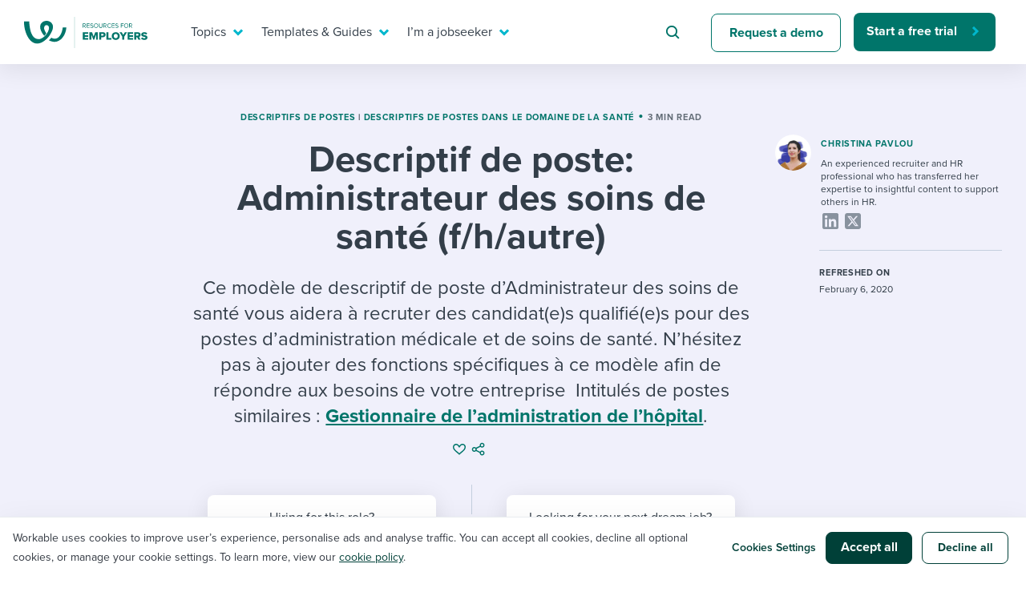

--- FILE ---
content_type: text/html; charset=UTF-8
request_url: https://resources.workable.com/fr/administrateur-des-soins-de-sante-descriptif-de-poste
body_size: 29471
content:
<!doctype html>
<html lang="fr-FR">
<head>
  <meta charset="UTF-8">
  <meta name="viewport" content="width=device-width, initial-scale=1">
  <link rel="profile" href="https://gmpg.org/xfn/11">
  <link rel="preload" href="//use.typekit.net/isu1vjb.css" as="style" crossorigin>
  <link rel="stylesheet" href="https://use.typekit.net/isu1vjb.css">

  <!-- Google Tag Manager -->
  <script>
    // GTM consent mode

    window.dataLayer = window.dataLayer || [];

    function gtag() {
      dataLayer.push(arguments);
    }
    gtag('consent', 'default', {
      'analytics_storage': 'denied',
      'ad_storage': 'denied',
      'ad_user_data': 'denied',
      'ad_personalization': 'denied',
      'functionality_storage': 'denied',
      'region': ["AT", "BE", "BG", "HR", "CY", "CZ", "DK", "EE", "FI", "FR",
        "DE", "GR", "HU", "IS", "IE", "IT", "LV", "LI", "LT", "LU", "MT",
        "NL", "NO", "PL", "PT", "RO", "SK", "SI", "ES", "SE", "UK", "CH"
      ]
    });

    // Send consent updates from the cookie banner to google tags
    var _hsp = window._hsp = window._hsp || [];
    _hsp.push(['addPrivacyConsentListener', function(consent) {
      var hasAnalyticsConsent = consent && (consent.allowed || (consent.categories && consent.categories.analytics));
      var hasAdsConsent = consent && (consent.allowed || (consent.categories && consent.categories.advertisement));
      var hasFunctionalityConsent = consent && (consent.allowed || (consent.categories && consent.categories.functionality));

      gtag('consent', 'update', {
        'ad_storage': hasAdsConsent ? 'granted' : 'denied',
        'analytics_storage': hasAnalyticsConsent ? 'granted' : 'denied',
        'ad_user_data': hasAdsConsent ? 'granted' : 'denied',
        'ad_personalization': hasAdsConsent ? 'granted' : 'denied',
        'functionality_storage': hasFunctionalityConsent ? 'granted' : 'denied'
      });

      window.dataLayer.push({
        event: 'consent_updated'
      });
    }]);

    // Google Tag Manager init
    (function(w, d, s, l, i) {
      w[l] = w[l] || [];
      w[l].push({
        'gtm.start': new Date().getTime(),
        event: 'gtm.js'
      });
      var f = d.getElementsByTagName(s)[0],
        j = d.createElement(s),
        dl = l != 'dataLayer' ? '&l=' + l : '';
      j.async = true;
      j.src =
        'https://www.googletagmanager.com/gtm.js?id=' + i + dl ;
      f.parentNode.insertBefore(j, f);
    })(window, document, 'script', 'dataLayer', 'GTM-5P7695C');
  </script>
  <!-- End Google Tag Manager -->

  <script>
    var globalSettings = {
      'growthbookClientKey': 'sdk-8NOtPT4dLzOFHGsi',
    };
  </script>

  <meta name='robots' content='index, follow, max-image-preview:large, max-snippet:-1, max-video-preview:-1' />

	<!-- This site is optimized with the Yoast SEO Premium plugin v26.5 (Yoast SEO v26.5) - https://yoast.com/wordpress/plugins/seo/ -->
	<title>Modèle de descriptif de poste d&#039;Administrateur des soins de santé| Workable</title>
	<meta name="description" content="Ce modèle de descriptif de poste d&#039;Administrateur des soins de santé vous aidera à recruter des candidat(e)s qualifié(e)s pour des postes d&#039;administration médicale et de soins de santé." />
	<link rel="canonical" href="https://resources.workable.com//fr/administrateur-des-soins-de-sante-descriptif-de-poste" />
	<meta property="og:locale" content="fr_FR" />
	<meta property="og:type" content="article" />
	<meta property="og:title" content="Descriptif de poste: Administrateur des soins de santé (f/h/autre)" />
	<meta property="og:description" content="Ce modèle de descriptif de poste d&#039;Administrateur des soins de santé vous aidera à recruter des candidat(e)s qualifié(e)s pour des postes d&#039;administration médicale et de soins de santé." />
	<meta property="og:url" content="https://resources.workable.com/fr/administrateur-des-soins-de-sante-descriptif-de-poste" />
	<meta property="og:site_name" content="Recruiting Resources: How to Recruit and Hire Better" />
	<meta property="article:publisher" content="https://business.facebook.com/workable/" />
	<meta property="article:published_time" content="2020-01-08T11:06:44+00:00" />
	<meta property="article:modified_time" content="2020-02-06T13:17:33+00:00" />
	<meta property="og:image" content="https://resources.workable.com/wp-content/uploads/2017/01/shutterstock_437084713.jpg" />
	<meta name="author" content="Christina Pavlou" />
	<meta name="twitter:card" content="summary_large_image" />
	<meta name="twitter:creator" content="@workable" />
	<meta name="twitter:site" content="@workable" />
	<meta name="twitter:label1" content="Écrit par" />
	<meta name="twitter:data1" content="Christina Pavlou" />
	<script type="application/ld+json" class="yoast-schema-graph">{"@context":"https://schema.org","@graph":[{"@type":"Article","@id":"https://resources.workable.com/fr/administrateur-des-soins-de-sante-descriptif-de-poste#article","isPartOf":{"@id":"https://resources.workable.com/fr/administrateur-des-soins-de-sante-descriptif-de-poste"},"author":{"name":"Christina Pavlou","@id":"https://resources.workable.com/fr/#/schema/person/b23289d8d63331621eee9e69103cd603"},"headline":"Descriptif de poste: Administrateur des soins de santé&nbsp;(f/h/autre)","datePublished":"2020-01-08T11:06:44+00:00","dateModified":"2020-02-06T13:17:33+00:00","mainEntityOfPage":{"@id":"https://resources.workable.com/fr/administrateur-des-soins-de-sante-descriptif-de-poste"},"wordCount":116,"publisher":{"@id":"https://resources.workable.com/fr/#organization"},"image":{"@id":"https://resources.workable.com/fr/administrateur-des-soins-de-sante-descriptif-de-poste#primaryimage"},"thumbnailUrl":"https://resources.workable.com/wp-content/uploads/2017/01/shutterstock_437084713.jpg","articleSection":["Descriptifs de postes","Descriptifs de postes dans le domaine de la santé"],"inLanguage":"fr-FR"},{"@type":"WebPage","@id":"https://resources.workable.com/fr/administrateur-des-soins-de-sante-descriptif-de-poste","url":"https://resources.workable.com/fr/administrateur-des-soins-de-sante-descriptif-de-poste","name":"Modèle de descriptif de poste d'Administrateur des soins de santé| Workable","isPartOf":{"@id":"https://resources.workable.com/fr/#website"},"primaryImageOfPage":{"@id":"https://resources.workable.com/fr/administrateur-des-soins-de-sante-descriptif-de-poste#primaryimage"},"image":{"@id":"https://resources.workable.com/fr/administrateur-des-soins-de-sante-descriptif-de-poste#primaryimage"},"thumbnailUrl":"https://resources.workable.com/wp-content/uploads/2017/01/shutterstock_437084713.jpg","datePublished":"2020-01-08T11:06:44+00:00","dateModified":"2020-02-06T13:17:33+00:00","description":"Ce modèle de descriptif de poste d'Administrateur des soins de santé vous aidera à recruter des candidat(e)s qualifié(e)s pour des postes d'administration médicale et de soins de santé.","breadcrumb":{"@id":"https://resources.workable.com/fr/administrateur-des-soins-de-sante-descriptif-de-poste#breadcrumb"},"inLanguage":"fr-FR","potentialAction":[{"@type":"ReadAction","target":["https://resources.workable.com/fr/administrateur-des-soins-de-sante-descriptif-de-poste"]}]},{"@type":"ImageObject","inLanguage":"fr-FR","@id":"https://resources.workable.com/fr/administrateur-des-soins-de-sante-descriptif-de-poste#primaryimage","url":"https://resources.workable.com/wp-content/uploads/2017/01/shutterstock_437084713.jpg","contentUrl":"https://resources.workable.com/wp-content/uploads/2017/01/shutterstock_437084713.jpg"},{"@type":"BreadcrumbList","@id":"https://resources.workable.com/fr/administrateur-des-soins-de-sante-descriptif-de-poste#breadcrumb","itemListElement":[{"@type":"ListItem","position":1,"name":"Home","item":"https://resources.workable.com/fr/"},{"@type":"ListItem","position":2,"name":"Descriptif de poste: Administrateur des soins de santé&nbsp;(f/h/autre)"}]},{"@type":"WebSite","@id":"https://resources.workable.com/fr/#website","url":"https://resources.workable.com/fr/","name":"Recruiting Resources: How to Recruit and Hire Better","description":"","publisher":{"@id":"https://resources.workable.com/fr/#organization"},"potentialAction":[{"@type":"SearchAction","target":{"@type":"EntryPoint","urlTemplate":"https://resources.workable.com/fr/?s={search_term_string}"},"query-input":{"@type":"PropertyValueSpecification","valueRequired":true,"valueName":"search_term_string"}}],"inLanguage":"fr-FR"},{"@type":"Organization","@id":"https://resources.workable.com/fr/#organization","name":"Workable","url":"https://resources.workable.com/fr/","logo":{"@type":"ImageObject","inLanguage":"fr-FR","@id":"https://resources.workable.com/fr/#/schema/logo/image/","url":"https://resources.workable.com/wp-content/uploads/2017/12/logo-green.png","contentUrl":"https://resources.workable.com/wp-content/uploads/2017/12/logo-green.png","width":150,"height":25,"caption":"Workable"},"image":{"@id":"https://resources.workable.com/fr/#/schema/logo/image/"},"sameAs":["https://business.facebook.com/workable/","https://x.com/workable","https://www.linkedin.com/company/workable-hr/"]},{"@type":"Person","@id":"https://resources.workable.com/fr/#/schema/person/b23289d8d63331621eee9e69103cd603","name":"Christina Pavlou","image":{"@type":"ImageObject","inLanguage":"fr-FR","@id":"https://resources.workable.com/fr/#/schema/person/image/","url":"https://secure.gravatar.com/avatar/9ed48272d268bb7071cf243f8d2dcaeaa1f26feca5ecd3fbed59e0378447bc49?s=96&d=mm&r=pg","contentUrl":"https://secure.gravatar.com/avatar/9ed48272d268bb7071cf243f8d2dcaeaa1f26feca5ecd3fbed59e0378447bc49?s=96&d=mm&r=pg","caption":"Christina Pavlou"},"description":"Christina Pavlou was a writer at Workable for nearly four years, and previously a recruiter. She writes about diversity in the workplace and reports on the shape of things to come. You can find her on LinkedIn and Twitter.","url":"https://resources.workable.com/fr/author/christina/"}]}</script>
	<!-- / Yoast SEO Premium plugin. -->


<link rel="alternate" type="application/rss+xml" title="Recruiting Resources: How to Recruit and Hire Better &raquo; Flux" href="https://resources.workable.com/fr/feed/" />
<link rel="alternate" type="application/rss+xml" title="Recruiting Resources: How to Recruit and Hire Better &raquo; Flux des commentaires" href="https://resources.workable.com/fr/comments/feed/" />
<link rel="alternate" title="oEmbed (JSON)" type="application/json+oembed" href="https://resources.workable.com/fr/wp-json/oembed/1.0/embed?url=https%3A%2F%2Fresources.workable.com%2Ffr%2Fadministrateur-des-soins-de-sante-descriptif-de-poste" />
<link rel="alternate" title="oEmbed (XML)" type="text/xml+oembed" href="https://resources.workable.com/fr/wp-json/oembed/1.0/embed?url=https%3A%2F%2Fresources.workable.com%2Ffr%2Fadministrateur-des-soins-de-sante-descriptif-de-poste&#038;format=xml" />
<style id='wp-img-auto-sizes-contain-inline-css' type='text/css'>
img:is([sizes=auto i],[sizes^="auto," i]){contain-intrinsic-size:3000px 1500px}
/*# sourceURL=wp-img-auto-sizes-contain-inline-css */
</style>
<link rel='stylesheet' id='icomoon-css' href='https://resources.workable.com/wp-content/plugins/solid-post-likes/vendor/htmlburger/carbon-field-icon/build/icomoon.css?ver=1.0.0' type='text/css' media='all' />
<link rel='stylesheet' id='dashicons-css' href='https://resources.workable.com/wp-includes/css/dashicons.min.css?ver=6.9' type='text/css' media='all' />
<link rel='stylesheet' id='post-views-counter-frontend-css' href='https://resources.workable.com/wp-content/plugins/post-views-counter/css/frontend.min.css?ver=1.6.0' type='text/css' media='all' />
<style id='wp-emoji-styles-inline-css' type='text/css'>

	img.wp-smiley, img.emoji {
		display: inline !important;
		border: none !important;
		box-shadow: none !important;
		height: 1em !important;
		width: 1em !important;
		margin: 0 0.07em !important;
		vertical-align: -0.1em !important;
		background: none !important;
		padding: 0 !important;
	}
/*# sourceURL=wp-emoji-styles-inline-css */
</style>
<link rel='stylesheet' id='oacs-spl-public-css' href='https://resources.workable.com/wp-content/plugins/solid-post-likes/views/public/css/solid-post-likes-public.css?ver=1.0.6' type='text/css' media='' />
<link rel='stylesheet' id='workable2019-style-css' href='https://resources.workable.com/wp-content/themes/workable2019/style.css?ver=1751964206' type='text/css' media='all' />
<link rel='stylesheet' id='admin-styles-css' href='https://resources.workable.com/wp-content/themes/workable2019/admin.css?ver=1.0.1' type='text/css' media='all' />
<style id='has-inline-styles-inline-css' type='text/css'>
.has-social-placeholder {display: none;height: 0;width: 0;overflow: hidden;}.has-inline-text { background-color: #ffefb1; color: #000000; }.has-inline-text:hover { background-color: #fcd63c; color: #000000; }
/*# sourceURL=has-inline-styles-inline-css */
</style>
<link rel='stylesheet' id='algolia-autocomplete-css' href='https://resources.workable.com/wp-content/plugins/algolia-custom-integration//css/algolia-autocomplete.css?ver=1.0.1' type='text/css' media='screen' />
<link rel='stylesheet' id='enlighterjs-css' href='https://resources.workable.com/wp-content/plugins/enlighter/cache/enlighterjs.min.css?ver=TgSvkd0RfNMwhQj' type='text/css' media='all' />
<script type="text/javascript" id="post-views-counter-frontend-js-before">
/* <![CDATA[ */
var pvcArgsFrontend = {"mode":"js","postID":47048,"requestURL":"https:\/\/resources.workable.com\/wp-admin\/admin-ajax.php","nonce":"d3d4101398","dataStorage":"cookies","multisite":false,"path":"\/","domain":""};

//# sourceURL=post-views-counter-frontend-js-before
/* ]]> */
</script>
<script type="text/javascript" src="https://resources.workable.com/wp-content/plugins/post-views-counter/js/frontend.min.js?ver=1.6.0" id="post-views-counter-frontend-js"></script>
<script type="text/javascript" src="https://resources.workable.com/wp-includes/js/jquery/jquery.min.js?ver=3.7.1" id="jquery-core-js"></script>
<script type="text/javascript" src="https://resources.workable.com/wp-includes/js/jquery/jquery-migrate.min.js?ver=3.4.1" id="jquery-migrate-js"></script>
<script type="text/javascript" id="solid-post-likes-public-js-js-extra">
/* <![CDATA[ */
var oacs_spl_solid_likes = {"ajaxurl":"https://resources.workable.com/wp-admin/admin-ajax.php"};
//# sourceURL=solid-post-likes-public-js-js-extra
/* ]]> */
</script>
<script type="text/javascript" src="https://resources.workable.com/wp-content/plugins/solid-post-likes/views/public/js/solid-post-likes-public.js?ver=1.0.6" id="solid-post-likes-public-js-js"></script>
<script type="text/javascript" src="https://resources.workable.com/wp-includes/js/underscore.min.js?ver=1.13.7" id="underscore-js"></script>
<script type="text/javascript" id="wp-util-js-extra">
/* <![CDATA[ */
var _wpUtilSettings = {"ajax":{"url":"/wp-admin/admin-ajax.php"}};
//# sourceURL=wp-util-js-extra
/* ]]> */
</script>
<script type="text/javascript" src="https://resources.workable.com/wp-includes/js/wp-util.min.js?ver=6.9" id="wp-util-js"></script>
<script type="text/javascript" src="https://resources.workable.com/wp-content/plugins/algolia-custom-integration//js/algoliasearch/algoliasearch.jquery.min.js?ver=1.0.0" id="algolia-search-js"></script>
<script type="text/javascript" src="https://resources.workable.com/wp-content/plugins/algolia-custom-integration//js/autocomplete.js/autocomplete.min.js?ver=1.0.0" id="algolia-autocomplete-js"></script>
<script type="text/javascript" src="https://resources.workable.com/wp-content/plugins/algolia-custom-integration//js/autocomplete-noconflict.js?ver=1.0.0" id="algolia-autocomplete-noconflict-js"></script>
<script type="text/javascript" src="https://resources.workable.com/wp-content/plugins/algolia-custom-integration//js/autocomplete.js/autocomplete-template.js?ver=1.0.0" id="algolia-autocomplete-template-js"></script>
<link rel="https://api.w.org/" href="https://resources.workable.com/fr/wp-json/" /><link rel="alternate" title="JSON" type="application/json" href="https://resources.workable.com/fr/wp-json/wp/v2/posts/47048" /><link rel="EditURI" type="application/rsd+xml" title="RSD" href="https://resources.workable.com/xmlrpc.php?rsd" />
<link rel='shortlink' href='https://resources.workable.com/fr/?p=47048' />
<meta name="generator" content="WPML ver:4.8.6 stt:1,4,3,13,42,2;" />
<script type="text/javascript">var algolia = {"debug":false,"application_id":"ZL4A1TJH3Y","search_api_key":"d2c5a9327b1e33c2000ae77ccb37c9a8","powered_by_enabled":true,"query":"","autocomplete":{"sources":[{"index_id":"wp_live_searchable_posts","index_name":"wp_live_searchable_posts","label":"All posts","admin_name":"All posts","position":10,"max_suggestions":5,"tmpl_suggestion":"autocomplete-post-suggestion"}],"input_selector":"input[name='s']:not('.no-autocomplete')"},"indices":{"searchable_posts":{"name":"wp_live_searchable_posts","id":"wp_live_searchable_posts","enabled":true,"replicas":[]}}};</script><script type="text/html" id="tmpl-autocomplete-post-suggestion">
  <a class="suggestion-link" href="{{ data.permalink }}" title="{{ data.post_title }}">
	<div class="suggestion-post-attributes">
		<span class="suggestion-post-title">{{{ data._highlightResult.post_title.value }}}</span>
	</div>
  </a>
</script>

<script type="text/html" id="tmpl-autocomplete-term-suggestion">
</script>

<script type="text/html" id="tmpl-autocomplete-empty">
  <div class="autocomplete-empty">No results matched your query <span class="empty-query">"{{ data.query }}"</span>
  </div>
</script><link rel="icon" href="https://resources.workable.com/wp-content/uploads/2025/07/favicon-48x48-1.png" sizes="32x32" />
<link rel="icon" href="https://resources.workable.com/wp-content/uploads/2025/07/favicon-48x48-1.png" sizes="192x192" />
<link rel="apple-touch-icon" href="https://resources.workable.com/wp-content/uploads/2025/07/favicon-48x48-1.png" />
<meta name="msapplication-TileImage" content="https://resources.workable.com/wp-content/uploads/2025/07/favicon-48x48-1.png" />
</head>

<body class="wp-singular post-template-default single single-post postid-47048 single-format-standard wp-theme-workable2019 has-body">
  <div id="page" class="site">
    <a class="skip-link screen-reader-text" href="#content">Skip to content</a>

    <div class="menu-shade"></div>

    <header id="masthead" class="header">
            <div class="container">
        <nav class="nav" id="site-navigation">
          <div class="nav-left">
                          <a class="logo" href="https://resources.workable.com/fr/">
                <img src="https://resources.workable.com/wp-content/themes/workable2019/images/logo_employers.svg" alt="Workable resources for employers" />
              </a>
                      </div>
          <div class="nav-right">
            
<!-- Mobile menu icon -->
<button class="hamburger"><span class="hamburger-inner"></span></button>

<!-- Menu -->
<div class="desktop-nav-menu nav-menu-wrap">
    <ul class="nav-menu" role="menubar">
                                    <li class="nav-item" role="menuitem">
                    <a target="_self" href="#" aria-haspopup="true"  class="nav-link-mega nav-link">
                        Topics                    </a>

                                            <div class="nav-mega">
                            <div class="container">
                                    <section>
      <div class="row">
                  <div class="col-12 col-xl-6">
            <p class="mega-menu-overtitle">
              topics            </p>
            <div class="nav-mega__title">
              I need help with...            </div>

            <ul class="nav-mega-list">
                                                <li class="nav-mega-item">
                    <a href="/tag/ai-at-work/" class="nav-mega-link" target="_self">Mobilizing AI in my work</a>
                  </li>
                                                                <li class="nav-mega-item">
                    <a href="/tag/evaluating-candidates" class="nav-mega-link" target="_self">Evaluating candidates</a>
                  </li>
                                                                <li class="nav-mega-item">
                    <a href="/tag/working-together-with-others" class="nav-mega-link" target="_self">Working together with others</a>
                  </li>
                                                                <li class="nav-mega-item">
                    <a href="/tag/maintaining-hiring-pipelines" class="nav-mega-link" target="_self">Maintaining hiring pipelines</a>
                  </li>
                                                                <li class="nav-mega-item">
                    <a href="/tag/developing-and-retaining-my-best-people/" class="nav-mega-link" target="_self">Developing & retaining people</a>
                  </li>
                                                                <li class="nav-mega-item">
                    <a href="/tag/ensuring-compliance-best-practices" class="nav-mega-link" target="_self">Ensuring compliance</a>
                  </li>
                                                                <li class="nav-mega-item">
                    <a href="/tag/Finding-and-attracting-people" class="nav-mega-link" target="_self">Finding and attracting people</a>
                  </li>
                                                                <li class="nav-mega-item">
                    <a href="/tag/establishing-a-positive-employer-brand" class="nav-mega-link" target="_self">Establishing an employer brand</a>
                  </li>
                                                                <li class="nav-mega-item">
                    <a href="/tag/digitizing-work-processes" class="nav-mega-link" target="_self">Digitizing work processes</a>
                  </li>
                                                                <li class="nav-mega-item">
                    <a href="/tag/maximizing-candidate-and-employee-experience" class="nav-mega-link" target="_self">Candidate/employee experiences</a>
                  </li>
                              
            </ul>
          </div>
                          <section class="col-12 col-lg-6 align-flex-end">
            <div class="nav-card-wrap">
              <div class="nav-card-wrap__title">
                Or browse by trending topics:              </div>
              <ul class="nav-card--items-wrapper mega-menu-ads-section-list">
                                  <li>
                    <a class="mega-menu-title-link" href="/tag/flex-work" data-gtm="resources-nav-hiring-resources-ad0" target="_self">
                      <span class="link-arrow">Flex work</span>
                    </a>
                    <p class="nav-card--content"> A flexible workplace means new ways of working. Pick up tips and tricks for success. </p>
                  </li>
                                  <li>
                    <a class="mega-menu-title-link" href="/tag/employee-experience" data-gtm="resources-nav-hiring-resources-ad1" target="_self">
                      <span class="link-arrow">employee experience</span>
                    </a>
                    <p class="nav-card--content"> Job quits are rising and engagement is dropping. How do you reverse that? </p>
                  </li>
                                  <li>
                    <a class="mega-menu-title-link" href="/tag/ai-at-work" data-gtm="resources-nav-hiring-resources-ad2" target="_self">
                      <span class="link-arrow">AI @ work</span>
                    </a>
                    <p class="nav-card--content"> Artificial intelligence is changing our day-to-day working processes. Learn to stay ahead. </p>
                  </li>
                              </ul>
            </div>
          </section>
              </div>
    </section>
              <section class="mega-menu-footer-section">
                <ul>
                                            <li>
                            <a href="https://events.workable.com/" class="nav-link-bar-link" target="_self">
                                <img src="https://resources.workable.com/wp-content/themes/workable2019/images/menu/calendar.svg" alt="">
                                Attend webinars & events                            </a>
                        </li>
                                            <li>
                            <a href="/hiring-with-workable/customer-stories/" class="nav-link-bar-link" target="_self">
                                <img src="https://resources.workable.com/wp-content/themes/workable2019/images/menu/eye.svg" alt="">
                                Workable customer stories                            </a>
                        </li>
                                            <li>
                            <a href="https://www.workable.com/" class="nav-link-bar-link" target="_self">
                                <img src="https://resources.workable.com/wp-content/themes/workable2019/images/menu/arrow.svg" alt="">
                                Explore Workable                            </a>
                        </li>
                                    </ul>
            </section>
                                    </div>
                        </div>
                                    </li>
                                                <li class="nav-item" role="menuitem">
                    <a target="_self" href="#" aria-haspopup="true"  class="nav-link-mega nav-link">
                        Templates & Guides                    </a>

                                            <div class="nav-mega">
                            <div class="container">
                                    <section>
      <div class="row">
                  <div class="col-12 col-xl-6">
            <p class="mega-menu-overtitle">
              templates & guides            </p>
            <div class="nav-mega__title">
              I want...            </div>

            <ul class="nav-mega-list">
                                                <li class="nav-mega-item">
                    <a href="/job-descriptions/" class="nav-mega-link" target="_self">Job description templates</a>
                  </li>
                                                                <li class="nav-mega-item">
                    <a href="/interview-questions/" class="nav-mega-link" target="_self">Interview question templates</a>
                  </li>
                                                                <li class="nav-mega-item">
                    <a href="/company-policies/" class="nav-mega-link" target="_self">Policy templates</a>
                  </li>
                                                                <li class="nav-mega-item">
                    <a href="/onboarding-checklists-templates/" class="nav-mega-link" target="_self">Onboarding checklists</a>
                  </li>
                                                                <li class="nav-mega-item">
                    <a href="/tutorial/" class="nav-mega-link" target="_self">Step-by-step tutorials</a>
                  </li>
                                                                <li class="nav-mega-item">
                    <a href="/free-ebooks-and-reports" class="nav-mega-link" target="_self">Free ebooks & reports</a>
                  </li>
                                                                <li class="nav-mega-item">
                    <a href="/hr-terms/" class="nav-mega-link" target="_self">HR terms</a>
                  </li>
                                                                <li class="nav-mega-item">
                    <a href="https://www.workableacademy.com/" class="nav-mega-link" target="_self">Workable Academy</a>
                  </li>
                                                                                          
            </ul>
          </div>
                          <section class="col-12 col-lg-6 align-flex-end">
            <div class="nav-card-wrap">
              <div class="nav-card-wrap__title">
                To hear from others:              </div>
              <ul class="nav-card--items-wrapper mega-menu-ads-section-list">
                                  <li>
                    <a class="mega-menu-title-link" href="/stories-and-insights" data-gtm="resources-nav-hiring-resources-ad0" target="_self">
                      <span class="link-arrow">expert insights</span>
                    </a>
                    <p class="nav-card--content"> Get insights, guidance, and tips from those in the know. </p>
                  </li>
                                  <li>
                    <a class="mega-menu-title-link" href="/tag/employer-stories" data-gtm="resources-nav-hiring-resources-ad1" target="_self">
                      <span class="link-arrow">Employer experiences</span>
                    </a>
                    <p class="nav-card--content"> Real-life stories direct from the field that you can relate to. </p>
                  </li>
                                  <li>
                    <a class="mega-menu-title-link" href="/tag/workable-stories/" data-gtm="resources-nav-hiring-resources-ad2" target="_self">
                      <span class="link-arrow">how we do it @ workable</span>
                    </a>
                    <p class="nav-card--content"> Learn how we do it from behind the curtain at Workable. </p>
                  </li>
                              </ul>
            </div>
          </section>
              </div>
    </section>
              <section class="mega-menu-footer-section">
                <ul>
                                            <li>
                            <a href="https://events.workable.com/" class="nav-link-bar-link" target="_self">
                                <img src="https://resources.workable.com/wp-content/themes/workable2019/images/menu/calendar.svg" alt="">
                                Attend webinars & events                            </a>
                        </li>
                                            <li>
                            <a href="/hiring-with-workable/customer-stories/" class="nav-link-bar-link" target="_self">
                                <img src="https://resources.workable.com/wp-content/themes/workable2019/images/menu/eye.svg" alt="">
                                Workable customer stories                            </a>
                        </li>
                                            <li>
                            <a href="https://www.workable.com/" class="nav-link-bar-link" target="_self">
                                <img src="https://resources.workable.com/wp-content/themes/workable2019/images/menu/arrow.svg" alt="">
                                Explore Workable                            </a>
                        </li>
                                    </ul>
            </section>
                                    </div>
                        </div>
                                    </li>
                                                <li class="nav-item" role="menuitem">
                    <a target="_self" href="#" aria-haspopup="true"  class="nav-link-mega nav-link">
                        I’m a jobseeker                    </a>

                                            <div class="nav-mega">
                            <div class="container">
                                    <section>
      <div class="row">
                  <div class="col-12 col-xl-6">

            <p class="mega-menu-overtitle">
              i’m a jobseeker            </p>
            <div class="nav-mega__title">
              I want to learn about...            </div>

            <ul class="nav-mega-list">
                                                <li class="nav-mega-item">
                    <a href="/career-center/?tags=1496,1490" class="nav-mega-link" target="_self">Applying for a job</a>
                  </li>
                                                                <li class="nav-mega-item">
                    <a href="/career-center/?tags=1496,853" class="nav-mega-link" target="_self">Interview process</a>
                  </li>
                                                                <li class="nav-mega-item">
                    <a href="/career-center/?tags=1496,1501" class="nav-mega-link" target="_self">Pay & benefits</a>
                  </li>
                                                                <li class="nav-mega-item">
                    <a href="/career-center/?tags=1498,1499" class="nav-mega-link" target="_self">Career development</a>
                  </li>
                                                                <li class="nav-mega-item">
                    <a href="/career-center/?tags=1498,1497" class="nav-mega-link" target="_self">Modern working life</a>
                  </li>
                                                                <li class="nav-mega-item">
                    <a href="/career-center/" class="nav-mega-link" target="_self">Overall career resources</a>
                  </li>
                                                                                                                                                      
            </ul>
          </div>
                          <section class="col-12 col-lg-6 align-flex-end">
            <div class="nav-card-wrap">
              <div class="nav-card-wrap__title">
                For your job search:              </div>
              <ul class="nav-card--items-wrapper mega-menu-ads-section-list">
                                  <li>
                    <a class="mega-menu-title-link" href="/career-center/?tags=1496,853" data-gtm="resources-nav-hiring-resources-ad0" target="_self">
                      <span class="link-arrow">INTERVIEWS & ANSWERS</span>
                    </a>
                    <p class="nav-card--content"> Typical interview questions and potential answers for each. </p>
                  </li>
                                  <li>
                    <a class="mega-menu-title-link" href="https://tools.workable.com" data-gtm="resources-nav-hiring-resources-ad1" target="_self">
                      <span class="link-arrow">AI JOB GENERATOR</span>
                    </a>
                    <p class="nav-card--content"> Plug in your ideal job title and see requirements for it! </p>
                  </li>
                                  <li>
                    <a class="mega-menu-title-link" href="https://jobs.workable.com/" data-gtm="resources-nav-hiring-resources-ad2" target="_self">
                      <span class="link-arrow">WORKABLE JOB BOARD</span>
                    </a>
                    <p class="nav-card--content"> Live postings from more than 6,500 companies all over  the world. </p>
                  </li>
                              </ul>
            </div>
          </section>
              </div>
    </section>
              <section class="mega-menu-footer-section">
                <ul>
                                            <li>
                            <a href="https://events.workable.com/" class="nav-link-bar-link" target="_self">
                                <img src="https://resources.workable.com/wp-content/themes/workable2019/images/menu/calendar.svg" alt="">
                                Attend webinars & events                            </a>
                        </li>
                                            <li>
                            <a href="/hiring-with-workable/customer-stories/" class="nav-link-bar-link" target="_self">
                                <img src="https://resources.workable.com/wp-content/themes/workable2019/images/menu/eye.svg" alt="">
                                Workable customer stories                            </a>
                        </li>
                                            <li>
                            <a href="https://www.workable.com/" class="nav-link-bar-link" target="_self">
                                <img src="https://resources.workable.com/wp-content/themes/workable2019/images/menu/arrow.svg" alt="">
                                Explore Workable                            </a>
                        </li>
                                    </ul>
            </section>
                                    </div>
                        </div>
                                    </li>
                                                <li class="nav-item nav-item--search" role="menuitem">
                    <form id="searchform" class="search-form" role="search" method="get" action="/" novalidate>
                        <input type="text" placeholder="Search for hiring tips" name="s" id="s">
                    </form>
                </li>
                                                <li class="nav-item" role="menuitem">
                    <a target="_self" href="https://www.workable.com/demo"   class="btn btn--secondary">
                        Request a demo                    </a>

                                    </li>
                                                <li class="nav-item" role="menuitem">
                    <a target="_self" href="https://www.workable.com/free-trial"  data-gtm="resources-main-menu-free-trial" class="btn btn--primary-narrow">
                        Start a free trial                    </a>

                                    </li>
                        </ul>
</div>

<div class="mobile-nav-menu nav-menu-wrap nav-menu--container-tb">
    <ul class="nav-menu nav-menu--container-lr " role="menubar">
                    <li class="nav-item nav-item--search" role="menuitem">
                <form id="searchform" class="search-form" role="search" method="get" action="/" novalidate>
                    <input type="text" placeholder="Search for hiring tips" name="s" id="s">
                </form>
            </li>
            </ul>

    <ul class="nav-menu" role="menubar">
                    <li class="nav-item nav-item--nested" role="menuitem">
                <a target="_self" href="#" aria-haspopup="true"  class="nav-link-mega nav-link">
                    Topics                </a>

                                    <div class="nav-mega">
                            <section>
      <div class="row">
                  <div class="col-12 col-xl-6">
            <p class="mega-menu-overtitle">
              topics            </p>
            <div class="nav-mega__title">
              I need help with...            </div>

            <ul class="nav-mega-list">
                                                <li class="nav-mega-item">
                    <a href="/tag/ai-at-work/" class="nav-mega-link" target="_self">Mobilizing AI in my work</a>
                  </li>
                                                                <li class="nav-mega-item">
                    <a href="/tag/evaluating-candidates" class="nav-mega-link" target="_self">Evaluating candidates</a>
                  </li>
                                                                <li class="nav-mega-item">
                    <a href="/tag/working-together-with-others" class="nav-mega-link" target="_self">Working together with others</a>
                  </li>
                                                                <li class="nav-mega-item">
                    <a href="/tag/maintaining-hiring-pipelines" class="nav-mega-link" target="_self">Maintaining hiring pipelines</a>
                  </li>
                                                                <li class="nav-mega-item">
                    <a href="/tag/developing-and-retaining-my-best-people/" class="nav-mega-link" target="_self">Developing & retaining people</a>
                  </li>
                                                                <li class="nav-mega-item">
                    <a href="/tag/ensuring-compliance-best-practices" class="nav-mega-link" target="_self">Ensuring compliance</a>
                  </li>
                                                                <li class="nav-mega-item">
                    <a href="/tag/Finding-and-attracting-people" class="nav-mega-link" target="_self">Finding and attracting people</a>
                  </li>
                                                                <li class="nav-mega-item">
                    <a href="/tag/establishing-a-positive-employer-brand" class="nav-mega-link" target="_self">Establishing an employer brand</a>
                  </li>
                                                                <li class="nav-mega-item">
                    <a href="/tag/digitizing-work-processes" class="nav-mega-link" target="_self">Digitizing work processes</a>
                  </li>
                                                                <li class="nav-mega-item">
                    <a href="/tag/maximizing-candidate-and-employee-experience" class="nav-mega-link" target="_self">Candidate/employee experiences</a>
                  </li>
                              
            </ul>
          </div>
                          <section class="col-12 col-lg-6 align-flex-end">
            <div class="nav-card-wrap">
              <div class="nav-card-wrap__title">
                Or browse by trending topics:              </div>
              <ul class="nav-card--items-wrapper mega-menu-ads-section-list">
                                  <li>
                    <a class="mega-menu-title-link" href="/tag/flex-work" data-gtm="resources-nav-hiring-resources-ad0" target="_self">
                      <span class="link-arrow">Flex work</span>
                    </a>
                    <p class="nav-card--content"> A flexible workplace means new ways of working. Pick up tips and tricks for success. </p>
                  </li>
                                  <li>
                    <a class="mega-menu-title-link" href="/tag/employee-experience" data-gtm="resources-nav-hiring-resources-ad1" target="_self">
                      <span class="link-arrow">employee experience</span>
                    </a>
                    <p class="nav-card--content"> Job quits are rising and engagement is dropping. How do you reverse that? </p>
                  </li>
                                  <li>
                    <a class="mega-menu-title-link" href="/tag/ai-at-work" data-gtm="resources-nav-hiring-resources-ad2" target="_self">
                      <span class="link-arrow">AI @ work</span>
                    </a>
                    <p class="nav-card--content"> Artificial intelligence is changing our day-to-day working processes. Learn to stay ahead. </p>
                  </li>
                              </ul>
            </div>
          </section>
              </div>
    </section>
              <section class="mega-menu-footer-section">
                <ul>
                                            <li>
                            <a href="https://events.workable.com/" class="nav-link-bar-link" target="_self">
                                <img src="https://resources.workable.com/wp-content/themes/workable2019/images/menu/calendar.svg" alt="">
                                Attend webinars & events                            </a>
                        </li>
                                            <li>
                            <a href="/hiring-with-workable/customer-stories/" class="nav-link-bar-link" target="_self">
                                <img src="https://resources.workable.com/wp-content/themes/workable2019/images/menu/eye.svg" alt="">
                                Workable customer stories                            </a>
                        </li>
                                            <li>
                            <a href="https://www.workable.com/" class="nav-link-bar-link" target="_self">
                                <img src="https://resources.workable.com/wp-content/themes/workable2019/images/menu/arrow.svg" alt="">
                                Explore Workable                            </a>
                        </li>
                                    </ul>
            </section>
                            </div>
                            </li>
                    <li class="nav-item nav-item--nested" role="menuitem">
                <a target="_self" href="#" aria-haspopup="true"  class="nav-link-mega nav-link">
                    Templates & Guides                </a>

                                    <div class="nav-mega">
                            <section>
      <div class="row">
                  <div class="col-12 col-xl-6">
            <p class="mega-menu-overtitle">
              templates & guides            </p>
            <div class="nav-mega__title">
              I want...            </div>

            <ul class="nav-mega-list">
                                                <li class="nav-mega-item">
                    <a href="/job-descriptions/" class="nav-mega-link" target="_self">Job description templates</a>
                  </li>
                                                                <li class="nav-mega-item">
                    <a href="/interview-questions/" class="nav-mega-link" target="_self">Interview question templates</a>
                  </li>
                                                                <li class="nav-mega-item">
                    <a href="/company-policies/" class="nav-mega-link" target="_self">Policy templates</a>
                  </li>
                                                                <li class="nav-mega-item">
                    <a href="/onboarding-checklists-templates/" class="nav-mega-link" target="_self">Onboarding checklists</a>
                  </li>
                                                                <li class="nav-mega-item">
                    <a href="/tutorial/" class="nav-mega-link" target="_self">Step-by-step tutorials</a>
                  </li>
                                                                <li class="nav-mega-item">
                    <a href="/free-ebooks-and-reports" class="nav-mega-link" target="_self">Free ebooks & reports</a>
                  </li>
                                                                <li class="nav-mega-item">
                    <a href="/hr-terms/" class="nav-mega-link" target="_self">HR terms</a>
                  </li>
                                                                <li class="nav-mega-item">
                    <a href="https://www.workableacademy.com/" class="nav-mega-link" target="_self">Workable Academy</a>
                  </li>
                                                                                          
            </ul>
          </div>
                          <section class="col-12 col-lg-6 align-flex-end">
            <div class="nav-card-wrap">
              <div class="nav-card-wrap__title">
                To hear from others:              </div>
              <ul class="nav-card--items-wrapper mega-menu-ads-section-list">
                                  <li>
                    <a class="mega-menu-title-link" href="/stories-and-insights" data-gtm="resources-nav-hiring-resources-ad0" target="_self">
                      <span class="link-arrow">expert insights</span>
                    </a>
                    <p class="nav-card--content"> Get insights, guidance, and tips from those in the know. </p>
                  </li>
                                  <li>
                    <a class="mega-menu-title-link" href="/tag/employer-stories" data-gtm="resources-nav-hiring-resources-ad1" target="_self">
                      <span class="link-arrow">Employer experiences</span>
                    </a>
                    <p class="nav-card--content"> Real-life stories direct from the field that you can relate to. </p>
                  </li>
                                  <li>
                    <a class="mega-menu-title-link" href="/tag/workable-stories/" data-gtm="resources-nav-hiring-resources-ad2" target="_self">
                      <span class="link-arrow">how we do it @ workable</span>
                    </a>
                    <p class="nav-card--content"> Learn how we do it from behind the curtain at Workable. </p>
                  </li>
                              </ul>
            </div>
          </section>
              </div>
    </section>
              <section class="mega-menu-footer-section">
                <ul>
                                            <li>
                            <a href="https://events.workable.com/" class="nav-link-bar-link" target="_self">
                                <img src="https://resources.workable.com/wp-content/themes/workable2019/images/menu/calendar.svg" alt="">
                                Attend webinars & events                            </a>
                        </li>
                                            <li>
                            <a href="/hiring-with-workable/customer-stories/" class="nav-link-bar-link" target="_self">
                                <img src="https://resources.workable.com/wp-content/themes/workable2019/images/menu/eye.svg" alt="">
                                Workable customer stories                            </a>
                        </li>
                                            <li>
                            <a href="https://www.workable.com/" class="nav-link-bar-link" target="_self">
                                <img src="https://resources.workable.com/wp-content/themes/workable2019/images/menu/arrow.svg" alt="">
                                Explore Workable                            </a>
                        </li>
                                    </ul>
            </section>
                            </div>
                            </li>
                    <li class="nav-item nav-item--nested" role="menuitem">
                <a target="_self" href="#" aria-haspopup="true"  class="nav-link-mega nav-link">
                    I’m a jobseeker                </a>

                                    <div class="nav-mega">
                            <section>
      <div class="row">
                  <div class="col-12 col-xl-6">

            <p class="mega-menu-overtitle">
              i’m a jobseeker            </p>
            <div class="nav-mega__title">
              I want to learn about...            </div>

            <ul class="nav-mega-list">
                                                <li class="nav-mega-item">
                    <a href="/career-center/?tags=1496,1490" class="nav-mega-link" target="_self">Applying for a job</a>
                  </li>
                                                                <li class="nav-mega-item">
                    <a href="/career-center/?tags=1496,853" class="nav-mega-link" target="_self">Interview process</a>
                  </li>
                                                                <li class="nav-mega-item">
                    <a href="/career-center/?tags=1496,1501" class="nav-mega-link" target="_self">Pay & benefits</a>
                  </li>
                                                                <li class="nav-mega-item">
                    <a href="/career-center/?tags=1498,1499" class="nav-mega-link" target="_self">Career development</a>
                  </li>
                                                                <li class="nav-mega-item">
                    <a href="/career-center/?tags=1498,1497" class="nav-mega-link" target="_self">Modern working life</a>
                  </li>
                                                                <li class="nav-mega-item">
                    <a href="/career-center/" class="nav-mega-link" target="_self">Overall career resources</a>
                  </li>
                                                                                                                                                      
            </ul>
          </div>
                          <section class="col-12 col-lg-6 align-flex-end">
            <div class="nav-card-wrap">
              <div class="nav-card-wrap__title">
                For your job search:              </div>
              <ul class="nav-card--items-wrapper mega-menu-ads-section-list">
                                  <li>
                    <a class="mega-menu-title-link" href="/career-center/?tags=1496,853" data-gtm="resources-nav-hiring-resources-ad0" target="_self">
                      <span class="link-arrow">INTERVIEWS & ANSWERS</span>
                    </a>
                    <p class="nav-card--content"> Typical interview questions and potential answers for each. </p>
                  </li>
                                  <li>
                    <a class="mega-menu-title-link" href="https://tools.workable.com" data-gtm="resources-nav-hiring-resources-ad1" target="_self">
                      <span class="link-arrow">AI JOB GENERATOR</span>
                    </a>
                    <p class="nav-card--content"> Plug in your ideal job title and see requirements for it! </p>
                  </li>
                                  <li>
                    <a class="mega-menu-title-link" href="https://jobs.workable.com/" data-gtm="resources-nav-hiring-resources-ad2" target="_self">
                      <span class="link-arrow">WORKABLE JOB BOARD</span>
                    </a>
                    <p class="nav-card--content"> Live postings from more than 6,500 companies all over  the world. </p>
                  </li>
                              </ul>
            </div>
          </section>
              </div>
    </section>
              <section class="mega-menu-footer-section">
                <ul>
                                            <li>
                            <a href="https://events.workable.com/" class="nav-link-bar-link" target="_self">
                                <img src="https://resources.workable.com/wp-content/themes/workable2019/images/menu/calendar.svg" alt="">
                                Attend webinars & events                            </a>
                        </li>
                                            <li>
                            <a href="/hiring-with-workable/customer-stories/" class="nav-link-bar-link" target="_self">
                                <img src="https://resources.workable.com/wp-content/themes/workable2019/images/menu/eye.svg" alt="">
                                Workable customer stories                            </a>
                        </li>
                                            <li>
                            <a href="https://www.workable.com/" class="nav-link-bar-link" target="_self">
                                <img src="https://resources.workable.com/wp-content/themes/workable2019/images/menu/arrow.svg" alt="">
                                Explore Workable                            </a>
                        </li>
                                    </ul>
            </section>
                            </div>
                            </li>
            </ul>

    <section class='mobile-footer-list nav-menu--container-lr'>
                    <section class="mega-menu-footer-section">
                <ul>
                                            <li>
                            <a href="https://events.workable.com/" class="nav-link-bar-link" target="_self">
                                <img src="https://resources.workable.com/wp-content/themes/workable2019/images/menu/calendar.svg" alt="">
                                Attend webinars & events                            </a>
                        </li>
                                            <li>
                            <a href="/hiring-with-workable/customer-stories/" class="nav-link-bar-link" target="_self">
                                <img src="https://resources.workable.com/wp-content/themes/workable2019/images/menu/eye.svg" alt="">
                                Workable customer stories                            </a>
                        </li>
                                            <li>
                            <a href="https://www.workable.com/" class="nav-link-bar-link" target="_self">
                                <img src="https://resources.workable.com/wp-content/themes/workable2019/images/menu/arrow.svg" alt="">
                                Explore Workable                            </a>
                        </li>
                                    </ul>
            </section>
            </section>

    <ul class="nav-menu cta-list nav-menu--container-lr" role="menubar">
                    <li class="nav-item cta" role="menuitem">
                <a 
                    target="_self" 
                    href="https://www.workable.com/demo" 
                    class="btn btn--secondary"
                     
                >
                    Request a demo                </a>
            </li>
                    <li class="nav-item cta" role="menuitem">
                <a 
                    target="_self" 
                    href="https://www.workable.com/free-trial" 
                    class="btn btn--primary-narrow"
                    data-gtm="resources-main-menu-free-trial" 
                >
                    Start a free trial                </a>
            </li>
            </ul>
</div>          </div>
        </nav>
      </div> <!-- .container -->
    </header><!-- #masthead -->

    <div id="content" class="site-content">

	<div id="primary" class="content-area">
		<main id="main" class="site-main">

		<div id="demo"></div>
<div class="article-white-lilac">
	<div class="section-padding-bottom">
		<div class="container-fluid">


			<div class="row section-hero article-bg margin-b-xl">
  <div class="container">
    <div class="row">

                <div class="col-12 col-md-9 col-lg-7 offset-md-2">
          
          <div class="article-container centered">

                          <div class="breadcrumbs-wrapper">
                <ol class="breadcrumbs xs-uppercase margin-b-xs " id="breadcrumb">
                  <li><a href="https://resources.workable.com/fr/descriptifs-de-postes/">Descriptifs de postes</a> <span class="separator">|</span> </li><li><a href="https://resources.workable.com/fr/descriptifs-de-postes/descriptifs-de-postes-dans-le-domaine-de-la-sante/">Descriptifs de postes dans le domaine de la santé</a> <span class="separator">|</span> </li>                </ol>

                <span class="separator--circle"></span>
                <span id="time" class="xs-uppercase volcanic-ash reading-time"></span>
                              </div>
            
            <div data-readout="true"><h1 class="margin-b-md">Descriptif de poste: Administrateur des soins de santé&nbsp;(f/h/autre)</h1><p class="intro no-margin">Ce modèle de descriptif de poste d&rsquo;Administrateur des soins de santé vous aidera à recruter des candidat(e)s qualifié(e)s pour des postes d&rsquo;administration médicale et de soins de santé. N&rsquo;hésitez pas à ajouter des fonctions spécifiques à ce modèle afin de répondre aux besoins de votre entreprise  Intitulés de postes similaires : <strong><a href="https://resources.workable.com/hospital-administration-manager-job-description">Gestionnaire de l&rsquo;administration de l&rsquo;hôpital</a></strong>.</p></div>
<div class="ueb" data-post-id="47048">
            <div id='ueb-eye-container' class="ueb__item hide">
            <svg id="ueb-eye" class="ueb-icon" width="19" height="18" viewBox="0 0 19 18" fill="none" xmlns="http://www.w3.org/2000/svg">
                <path fill-rule="evenodd" clip-rule="evenodd" d="M6.7428 5.33065C7.67381 4.94335 8.64769 4.75 9.65383 4.75C10.6514 4.75 11.6253 4.94321 12.5567 5.33065L12.5578 5.33112C14.1289 5.98171 15.401 7.10517 16.2303 8.55553C15.4004 9.99202 14.1217 11.1161 12.5496 11.7671L12.5485 11.7675C11.6171 12.155 10.6432 12.3482 9.64564 12.3482C8.64807 12.3482 7.67416 12.155 6.7428 11.7675L6.74168 11.7671C5.17066 11.1165 3.89848 9.99303 3.06909 8.54903C3.89917 7.10282 5.17143 5.97444 6.73907 5.3322L6.73907 5.33221L6.7428 5.33065ZM9.65383 3.25C8.45154 3.25 7.28242 3.48184 6.16853 3.94493C4.14347 4.77511 2.52823 6.28436 1.54823 8.20874C1.43933 8.42257 1.43933 8.67561 1.54823 8.88944C2.5292 10.8157 4.14502 12.315 6.16667 13.1525C7.28077 13.6159 8.45049 13.8482 9.64564 13.8482C10.8406 13.8482 12.0101 13.616 13.1241 13.1527C15.1443 12.316 16.7688 10.8178 17.7506 8.89888C17.8599 8.68525 17.8604 8.43221 17.7519 8.21817C16.7708 6.28278 15.1544 4.78299 13.1322 3.94546C12.0183 3.48216 10.8488 3.25 9.65383 3.25ZM10.5801 8.50003C10.5801 9.05232 10.1324 9.50003 9.58008 9.50003C9.02779 9.50003 8.58008 9.05232 8.58008 8.50003C8.58008 7.94775 9.02779 7.50003 9.58008 7.50003C10.1324 7.50003 10.5801 7.94775 10.5801 8.50003ZM12.0801 8.50003C12.0801 9.88074 10.9608 11 9.58008 11C8.19937 11 7.08008 9.88074 7.08008 8.50003C7.08008 7.11932 8.19937 6.00003 9.58008 6.00003C10.9608 6.00003 12.0801 7.11932 12.0801 8.50003Z" fill="#636D77" />
            </svg>
            <div>
                <div class="post-views content-post post-47048 entry-meta load-static">
				<span class="post-views-count">1 151</span>
			</div>            </div>
        </div>
    
    <div id='ueb-heart-container' class="ueb__item ueb__item--pointer" data-post-id="47048">
        <div class='oacs_spl_before_button'></div><span class="oacs-spl-like-button-wrapper"><a href="https://resources.workable.com/wp-admin/admin-ajax.php?action=oacs_spl_process_like&amp;post_id=47048&amp;nonce=0047e1ce6d&amp;is_comment=0&amp;disabled=true" class="oacs-spl-like-button oacs-spl-like-button-47048 " data-nonce="0047e1ce6d" data-post-id="47048" data-iscomment="0" title="Like"><span class="spinner"></span>
    <i class="oacs-spl-icon " style="font-size: 1em;padding: 6px 3px 0px 0px"></i> <div class="oacs-spl-like-text" style="color: inherit;font-size: inherit;padding: inherit"></div></a></span><div class='oacs_spl_after_button'></div> 
    </div>

    <!-- <div id='ueb-play-container' class="ueb__item ueb__item--pointer">
        <svg id='ueb-play' class="ueb-icon" width="19" height="18" viewBox="0 0 19 18" fill="none" xmlns="http://www.w3.org/2000/svg">
            <circle cx="9.57998" cy="8.89999" r="8.1" stroke="#00756A" stroke-width="1.5" />
            <path d="M13.1799 8.89999L7.77993 12.0177L7.77993 5.7823L13.1799 8.89999Z" stroke="#00756A" stroke-width="1.5" />
        </svg>
    </div> -->

    <!-- Hidden by default -->
    <div id='ueb-pause-container' class="ueb__item ueb__item--pointer hide">
        <svg id='ueb-pause' class='ueb-icon' width="19" height="18" viewBox="0 0 18 18" fill="none" xmlns="http://www.w3.org/2000/svg">
            <circle cx="8.9999" cy="8.9" r="8.1" stroke="#00756A" stroke-width="1.5" />
            <path fill-rule="evenodd" clip-rule="evenodd" d="M6.25 5.9V11.9H7.75V5.9H6.25ZM10.25 5.9V11.9H11.75V5.9H10.25Z" fill="#00756A" />
        </svg>
    </div>

    <div id='ueb-share-container' class="ueb__item ueb__item--pointer">
        <div id='ueb-copied-anchor' class="invisible"></div>
        <svg id='ueb-share' class="ueb-icon" width="19" height="18" viewBox="0 0 19 18" fill="none" xmlns="http://www.w3.org/2000/svg">
            <path fill-rule="evenodd" clip-rule="evenodd" d="M14.4551 5.25C15.2836 5.25 15.9551 4.57843 15.9551 3.75C15.9551 2.92157 15.2836 2.25 14.4551 2.25C13.6267 2.25 12.9551 2.92157 12.9551 3.75C12.9551 4.57843 13.6267 5.25 14.4551 5.25ZM14.4551 6.75C16.112 6.75 17.4551 5.40685 17.4551 3.75C17.4551 2.09315 16.112 0.75 14.4551 0.75C12.7983 0.75 11.4551 2.09315 11.4551 3.75C11.4551 4.02365 11.4918 4.28874 11.5604 4.54063L6.82758 6.87985C6.28459 6.33627 5.53411 5.99999 4.70508 5.99999C3.04822 5.99999 1.70508 7.34314 1.70508 8.99999C1.70508 10.6568 3.04822 12 4.70508 12C5.54699 12 6.30791 11.6532 6.85275 11.0946L11.4579 13.3707C11.4561 13.4136 11.4551 13.4567 11.4551 13.5C11.4551 15.1568 12.7983 16.5 14.4551 16.5C16.112 16.5 17.4551 15.1568 17.4551 13.5C17.4551 11.8431 16.112 10.5 14.4551 10.5C13.3786 10.5 12.4346 11.067 11.9053 11.9186L7.59979 9.79065C7.66844 9.53874 7.70508 9.27365 7.70508 8.99999C7.70508 8.71423 7.66512 8.43781 7.5905 8.17599L12.3075 5.84462C12.8523 6.40318 13.6132 6.75 14.4551 6.75ZM6.20508 8.99999C6.20508 9.82842 5.53351 10.5 4.70508 10.5C3.87665 10.5 3.20508 9.82842 3.20508 8.99999C3.20508 8.17157 3.87665 7.49999 4.70508 7.49999C5.53351 7.49999 6.20508 8.17157 6.20508 8.99999ZM15.9551 13.5C15.9551 14.3284 15.2836 15 14.4551 15C13.6267 15 12.9551 14.3284 12.9551 13.5C12.9551 12.6716 13.6267 12 14.4551 12C15.2836 12 15.9551 12.6716 15.9551 13.5Z" fill="#00756A" />
        </svg>
    </div>
</div>              <div class="double-cta">
                <a href="https://www.workable.com/post-jobs-for-free/customize?wid=47048" class="double-cta__button" target="_blank" data-gtm="resources-hero-lazy-reg">
                  <span class="double-cta__button-text">Hiring for this role?</span>
                  <span class="link-arrow">Post this job for free</span>
                </a>
                <div class="double-cta__seperator">or</div>
                <a href="https://jobs.workable.com/search/global/Administrateur+des+soins+de+sant%C3%A9+%28f%2Fh%2Fautre%29-Jobs" class="double-cta__button" target="_blank" data-gtm="resources-hero-job-board">
                  <span class="double-cta__button-text">Looking for your next dream job?</span>
                  <span class="link-arrow">Search for jobs</span>
                </a>
              </div>
                      </div>
          </div>

                      <div class="col-12 col-lg-3">
              <div class="no-margin padding-t-xl-to-sm margin-tablet-top-semi-xxl">
                <div class="author-info row no-gutters ">
    <div class="author-info__avatar">
        <img src="https://resources.workable.com/wp-content/uploads/2023/05/Christina_Pavlou.jpg" class="avatar photo" alt="Christina Pavlou">    </div>
    <div class="author-info__text">
                    <a href="https://resources.workable.com/fr/author/christina/" class="author-info__name xs-uppercase">Christina Pavlou</a>
        
                    <p class="xs-sm-span margin-b-xxs">An experienced recruiter and HR professional who has transferred her expertise to insightful content to support others in HR.</p>
        
        

<ul class="author-info__links">
                <li>
                <a href="https://www.linkedin.com/in/christina-pavlou" target="_blank" class="author-info__link author-info__link--linkedin" title="Linkedin"></a>
            </li>
                <li>
                <a href="https://x.com/ChristinaPaulou" target="_blank" class="author-info__link author-info__link--x" title="X"></a>
            </li>
    </ul>    </div>
</div>              </div>
                              <div class="refreshed-reviewed-info">
    <!-- Refreshed info goes here -->
    <p class="xs-uppercase no-margin">Refreshed on</p><p class="xs-sm-span margin-b-sm">February 6, 2020</p>
    <!-- Reviewed by info goes here -->
    </div>                          </div>
                  </div>
    </div>
  </div>

			<div class="container">
				<div class="row">
					<div class="col-12 col-md-2 visible-lg visible-desktop">
						<div class="social-sticky" id="social">
						</div>
					</div>
					<div class="col-12 col-md-9 col-lg-7 order-1 order-lg-0">
						<div class="article-container">
							<div data-readout="true">
								 
<h2>Fonctions de l&rsquo;Administrateur des soins de santé:</h2>
<ul>
<li>Contrôler les budgets et préparer des rapports</li>
<li>Tenir à jour les dossiers médicaux et du personnel</li>
<li>Suivre les stocks de fournitures médicales et de bureau</li>
</ul>
<p><img decoding="async" class="size-full wp-image-47065 alignleft" src="https://resources.workable.com/wp-content/uploads/2017/01/shutterstock_437084713.jpg" alt="modèle de descriptif de poste d'administrateur des soins de santé " width="640" height="230" srcset="https://resources.workable.com/wp-content/uploads/2017/01/shutterstock_437084713.jpg 640w, https://resources.workable.com/wp-content/uploads/2017/01/shutterstock_437084713-200x72.jpg 200w, https://resources.workable.com/wp-content/uploads/2017/01/shutterstock_437084713-560x201.jpg 560w" sizes="(max-width: 640px) 100vw, 640px" /></p>
<div class="has-social-placeholder has-content-area" data-url="https://resources.workable.com/fr/administrateur-des-soins-de-sante-descriptif-de-poste" data-title="Descriptif de poste: Administrateur des soins de santé&nbsp;(f/h/autre)" data-hashtags="" data-post-id="47048"></div>							</div>

							<div class="row">
								<div class="col-12">
									<a class="article-banner article-banner--md article-banner--white" href="https://tools.workable.com/?q=Administrateur+des+soins+de+sant%C3%A9+%28f%2Fh%2Fautre%29" data-gtm="resources-body-generate-jd-ai" role="banner" target="_blank">
										<h3>Want to generate a unique job description?</h3>
										<span class="link-arrow-ai--before-bordered">Generate one in seconds with AI</span>
									</a>
								</div>
							</div>
							<div data-readout="true">
								<h2>Description du poste</h2><p>Nous recherchons un Administrateur des soins de santé responsable afin de coordonner nos services médicaux.</p>
<p>Dans le cadre de ce poste, vous devez comprendre les réglementations de soins de santé et être capable de traiter les informations médicales en toute discrétion. Les fonctions d&rsquo;administrateur des soins de santé incluent la budgétisation, la commande de fournitures médicales et la tenue à jour des dossiers des employés. Le/la candidat(e) idéal(e) possède une expérience antérieure à un poste d&rsquo;Administrateur des soins de santé et est capable d&rsquo;entreprendre des tâches administratives de manière précise et opportune.</p>
<p>En définitive, vous devez vous assurer que notre établissement médical fonctionne de manière efficace et rentable.</p>
<h2>Responsabilités</h2><ul>
<li>Contrôler les budgets et préparer des rapports</li>
<li>Tenir à jour les dossiers médicaux et du personnel</li>
<li>Suivre les stocks de fournitures médicales et de bureau</li>
<li>Tenir à jour les dossiers de santé des patients, notamment en ce qui concerne les admissions et les données des assurances</li>
<li>Établir les plannings pour les employés</li>
<li>Suivre les dépenses et suggérer des manières de minimiser les coûts</li>
<li>Répondre aux requêtes des docteurs, des infirmiers(-ères) et des patients</li>
<li>Assurer la liaison avec le personnel médical pour identifier les rendements dans le fonctionnement de l&rsquo;établissement</li>
<li>Garantir la conformité aux réglementations actuelles de soins de santé</li>
</ul>
<h2>Exigences</h2><ul>
<li>Expérience professionnelle avérée à un poste d&rsquo;Administrateur des soins de santé, de <a href="https://resources.workable.com/medical-office-manager-job-description/" target="_blank" rel="noopener">Responsable du bureau médical</a> ou un autre poste pertinent</li>
<li>Connaissance des réglementations de soins de santé et du droit médical</li>
<li>Compréhension de la terminologie médicale</li>
<li>Expérience avec les procédures administratives et comptables</li>
<li>Bonnes connaissances des bases de données et des tableurs (en particulier MS Excel)</li>
<li>Bonnes capacités organisationnelles et de gestion du temps</li>
<li>Compétences de communication avec une aptitude à la résolution de problèmes</li>
<li>Licence en administration des soins de santé ou en administration des entreprises avec une qualification en soins de santé</li>
</ul>
							</div>

							<div>
								<a class="article-banner article-banner--md article-banner--white" href="https://www.workable.com/post-jobs-for-free/customize?wid=47048" role="banner" data-gtm="resources-body-bottom-lazy-reg">
									<h3>Post this Administrateur des soins de santé (f/h/autre) job to over 200 job boards at once.</h3>
									<span class="btn btn--secondary-sm-uppercase">Post this job now</span>
								</a>
							</div>

							<div data-readout="true">
								
							</div>
						</div>

						<div>
								<div class="row">
			</div>
							</div>
					</div>

					<div class="col-12 col-lg-3 order-0 order-lg-1">
						<div class="sticky">
							<div class="margin-b-lg">
								<div class="language-switcher">
  	<h5 class="pine-green xs-uppercase margin-b-sm left-to-c">Available in</h5>
	<div class="dropdown-holder">
			<div class="dropdown-title">
			Français			<span class="dropdown-menu-icon"></span>
		</div>
		<div class="dropdown-menu-holder">
			<ul class="menu-dropdown list-unstyled">
				<li><a href="https://resources.workable.com/healthcare-administrator-job-description">English</a></li><li><a href="https://resources.workable.com/es/administrador-sanitario-descripcion-del-puesto">Español</a></li><li><a href="https://resources.workable.com/de/gesundheitsfachkraft-stellenbeschreibung">Deutsch</a></li><li><a href="https://resources.workable.com/el/ypallilos-dioikisis-monadwn-ygeias-perigrafi-ergasias">Ελληνικά</a></li><li><a href="https://resources.workable.com/pt-br/administrador-de-area-da-saude-descricao-do-trabalho">Português</a></li>			</ul>
		</div>
	</div>
</div>

								<div class="table-contents">
									<h3>Jump to section</h3>
									<ul></ul>
								</div>
							</div>
													</div>
					</div>
				</div>
			</div>
		</div>
	</div>
</div><!-- #article-white-lilac -->

 
				<div class="exit-modal" >
					<div class="exit-modal__content">
						<div class="exit-modal__form hs-newsletter-form"></div>
						<span class="exit-modal__close-button"></span>
					</div> 
				</div>
					</main><!-- #main -->
	</div><!-- #primary -->

</div><!-- #content -->
<div class="prefooter section-padding centered">
	<div class="container ">
		<div class="col-xs-12 is-padded-lg">
			<h2 class="neutral900">Let's grow together</h2>
			<p class="neutral800">Explore our full platform with a 15-day free trial. <br class="visible-desktop"> Post jobs, get candidates and onboard employees all in one place.</p>
			<ul class="list-inline-to-bl">
				<li>
					<a class="btn-new-secondary-sm-trans-border" data-gtm="resources-prefooter-demo" href="//www.workable.com/demo" ?llsd=resources-fr">
						<span class="foreground">
							Request a demo
						</span>
						<span class="background-wrapper">
							<span class="background"></span>
						</span>
					</a>
				</li>
				<li>
					<a class="btn-new-primary-sm" data-gtm="resources-prefooter-free-trial" href="//www.workable.com/free-trial" ?llsd=resources-fr">
						<span class="foreground">
							Start a free trial
						</span>
						<span class="background-wrapper">
							<span class="background"></span>
						</span>
					</a>
				</li>
			</ul>
		</div>
	</div>
</div><footer class="site-footer">
  <div class="footer__upper bg-neutral50 footer-padding">
    <div class="container">
      <div class="row ">
        <div class="col-xs-12 col-md-6 ">
          <ul class="list-inline footer-new-menu">
            <li>
              <h5 class="bold margin-b-semi-sm">Product</h5>
              <ul>
                <li>
                  <a class=" link-new-highlighted" href="//www.workable.com/pricing">Pricing</a>
                </li>
                <li>
                  <a class="link-new-highlighted" href="//www.workable.com/features">Features</a>
                </li>
                <li>
                  <a class="link-new-highlighted" href="//www.workable.com/workable-ai">AI Technology</a>
                </li>
                <li>
                  <a class="link-new-highlighted" href="//partners.workable.com/">Integrations</a>
                </li>
                <li>
                  <a class="link-new-highlighted" href="//www.workable.com/security">Security</a>
                </li>
              </ul>
            </li>
            <li>
              <h5 class="bold margin-b-semi-sm">Resources</h5>
              <ul>
                <li>
                  <a class="link-new-highlighted" href="//help.workable.com/hc/en-us">Help center</a>
                </li>
                <li>
                  <a class="link-new-highlighted" href="//resources.workable.com/">Resource library</a>
                </li>
                <li>
                  <a class="link-new-highlighted" href="//developers.workable.com/">Developer API</a>
                </li>
                <li>
                  <a class="link-new-highlighted" href="//jobs.workable.com/">Search for jobs</a>
                </li>
              </ul>
            </li>
            <li>
              <h5 class="bold margin-b-semi-sm">Workable</h5>
              <ul>
                <li>
                  <a class="link-new-highlighted" href="//www.workable.com/about">About us</a>
                </li>
                <li>
                  <a class="link-new-highlighted" href="//apply.workable.com/careers/">Work with us</a>
                </li>
                <li>
                  <a class="link-new-highlighted" href="//resources.workable.com/backstage-at-workable/">Backstage</a>
                </li>
                <li>
                  <a class="link-new-highlighted" href="//www.workable.com/web-accessibility-statement/">Accessibility</a>
                </li>
                <li>
                  <a class="link-new-highlighted" href="//workable.statuspage.io//">Status</a>
                </li>
              </ul>
            </li>
          </ul>
        </div>
        <div class="col-xs-12 offset-md-1 col-md-5">
          <div class="footer-contact-col">
            <p class="margin-b-sm line-height-sm">
              Americas: <a class="link-new-highlighted" href="tel:0016178613548"> +1 617 861 3548</a>
            </p>
            <p class="margin-b-sm line-height-sm">
              Europe & Rest of World: <a class="link-new-highlighted" href="tel:00442045793313">+44 20 4579 3313</a>
            </p>
            <ul class="list-inline social-list">
  <li>
    <a href="//www.linkedin.com/company/workable-software" target="_blank" class="social-icon" title="Workable on Linkedin">
      <svg width="24" height="24" viewBox="0 0 24 24" fill="none" xmlns="http://www.w3.org/2000/svg">
        <path class="social-icon" fill="#0F161E" fill-rule="evenodd" clip-rule="evenodd" d="M4.18182 2C2.97683 2 2 2.97683 2 4.18182V19.8182C2 21.0232 2.97683 22 4.18182 22H19.8182C21.0232 22 22 21.0232 22 19.8182V4.18182C22 2.97683 21.0232 2 19.8182 2H4.18182ZM5.08048 9.59819V19.1428H8.04476H8.04923V9.59819H5.08048ZM4.84387 6.57587C4.84387 7.52229 5.61173 8.29462 6.56262 8.29462C7.51351 8.29462 8.28137 7.52676 8.28137 6.57587C8.28137 5.62944 7.50905 4.85712 6.56262 4.85712C5.61173 4.85712 4.84387 5.62944 4.84387 6.57587ZM16.1921 19.1428H19.1564V13.9107C19.1564 11.3393 18.5983 9.36158 15.5983 9.36158C14.1564 9.36158 13.1876 10.1518 12.7903 10.9018H12.7501V9.59819H9.90637V19.1428H12.8707V14.4196C12.8707 13.1741 13.1073 11.9687 14.6519 11.9687C16.1698 11.9687 16.1921 13.3928 16.1921 14.5V19.1428Z" fill="#0F161E" />
      </svg>
    </a>
  </li>
  <li>
    <a href="//www.facebook.com/workable" target="_blank" class="social-icon" title="Workable on Facebook">
      <svg width="24" height="24" viewBox="0 0 24 24" fill="none" xmlns="http://www.w3.org/2000/svg">
        <path fill="#0F161E" d="M19.8571 2H4.14286C3.57454 2 3.02949 2.22576 2.62763 2.62763C2.22576 3.02949 2 3.57454 2 4.14286L2 19.8571C2 20.4255 2.22576 20.9705 2.62763 21.3724C3.02949 21.7742 3.57454 22 4.14286 22H10.2701V15.2004H7.45759V12H10.2701V9.56071C10.2701 6.78616 11.9219 5.25357 14.4518 5.25357C15.6634 5.25357 16.9304 5.46964 16.9304 5.46964V8.19286H15.5344C14.1589 8.19286 13.7299 9.04643 13.7299 9.92188V12H16.8004L16.3094 15.2004H13.7299V22H19.8571C20.4255 22 20.9705 21.7742 21.3724 21.3724C21.7742 20.9705 22 20.4255 22 19.8571V4.14286C22 3.57454 21.7742 3.02949 21.3724 2.62763C20.9705 2.22576 20.4255 2 19.8571 2Z" fill="#0F161E" />
      </svg>
    </a>
  </li>
  <li>
    <a href="//www.youtube.com/@WorkableSoftware" target="_blank" class="social-icon" title="Workable on Youtube">
      <svg width="24" height="24" viewBox="0 0 24 24" fill="none" xmlns="http://www.w3.org/2000/svg">
        <path fill="#0F161E" d="M4.85714 2C3.28125 2 2 3.28125 2 4.85714V19.1429C2 20.7188 3.28125 22 4.85714 22H19.1429C20.7188 22 22 20.7188 22 19.1429V4.85714C22 3.28125 20.7188 2 19.1429 2H4.85714ZM18.1205 5.75L13.4866 11.0446L18.9375 18.25H14.6696L11.3304 13.8795L7.50446 18.25H5.38393L10.3393 12.5848L5.11161 5.75H9.48661L12.5089 9.74554L16 5.75H18.1205ZM16.433 16.9821L8.84821 6.95089H7.58482L15.2545 16.9821H16.4286H16.433Z" fill="#0F161E" />
      </svg>
    </a>
  </li>
  <li>
    <a href="//www.twitter.com/workable" target="_blank" class="social-icon" title="Workable on X">
      <svg width="24" height="24" viewBox="0 0 24 24" fill="none" xmlns="http://www.w3.org/2000/svg">
        <path fill="#0F161E" fill-rule="evenodd" clip-rule="evenodd" d="M3.67833 3.67833C4.82417 2.5325 6.25167 2.13417 7.87667 2.06C8.94333 2.01167 9.28417 2 12 2C14.7158 2 15.0567 2.01167 16.1233 2.06C17.7483 2.13417 19.1758 2.5325 20.3217 3.67833C21.4675 4.82417 21.8658 6.25167 21.94 7.87667C21.9883 8.94333 22 9.28417 22 12C22 14.7158 21.9883 15.0567 21.94 16.1233C21.8658 17.7483 21.4675 19.1758 20.3217 20.3217C19.1758 21.4675 17.7483 21.8658 16.1233 21.94C15.0567 21.9883 14.7158 22 12 22C9.28417 22 8.94333 21.9883 7.87667 21.94C6.25167 21.8658 4.82417 21.4675 3.67833 20.3217C2.5325 19.1758 2.13417 17.7483 2.06 16.1233C2.01167 15.0567 2 14.7158 2 12C2 9.28417 2.01167 8.94333 2.06 7.87667C2.13417 6.25167 2.5325 4.82417 3.67833 3.67833ZM17.2381 7.71429C17.7641 7.71429 18.1905 7.28789 18.1905 6.7619C18.1905 6.23592 17.7641 5.80952 17.2381 5.80952C16.7121 5.80952 16.2857 6.23592 16.2857 6.7619C16.2857 7.28789 16.7121 7.71429 17.2381 7.71429ZM6.7619 12C6.7619 9.10723 9.10723 6.7619 12 6.7619C14.8928 6.7619 17.2381 9.10723 17.2381 12C17.2381 14.8928 14.8928 17.2381 12 17.2381C9.10723 17.2381 6.7619 14.8928 6.7619 12ZM8.66667 12C8.66667 13.8408 10.1592 15.3333 12 15.3333C13.8408 15.3333 15.3333 13.8408 15.3333 12C15.3333 10.1592 13.8408 8.66667 12 8.66667C10.1592 8.66667 8.66667 10.1592 8.66667 12Z" fill="#0F161E" />
      </svg>
    </a>
  </li>
  <li>
    <a href="//www.instagram.com/workable/" target="_blank" class="social-icon" title="Workable on Instagram">
      <svg width="24" height="24" viewBox="0 0 24 24" fill="none" xmlns="http://www.w3.org/2000/svg">
        <path fill="#0F161E" fill-rule="evenodd" clip-rule="evenodd" d="M4.18182 2C2.97683 2 2 2.97683 2 4.18182V19.8182C2 21.0232 2.97683 22 4.18182 22H19.8182C21.0232 22 22 21.0232 22 19.8182V4.18182C22 2.97683 21.0232 2 19.8182 2H4.18182ZM16.677 7H7.323C5.48775 7 4 8.31404 4 9.93499V14.065C4 15.686 5.48775 17 7.323 17H16.677C18.5122 17 20 15.686 20 14.065V9.93499C20 8.31404 18.5122 7 16.677 7ZM14.04 11.7821C14.2258 11.8679 14.2258 12.1321 14.04 12.2179L10.3523 13.9211C10.1933 13.9946 10.0117 13.8784 10.0117 13.7032V10.2968C10.0117 10.1216 10.1933 10.0054 10.3523 10.0789L14.04 11.7821Z" fill="#0F161E" />
      </svg>
    </a>
  </li>
</ul>
            <ul class="list-inline">
  <li>
    <a href="//itunes.apple.com/us/app/workablehr/id1164841670?ls=1&amp;mt=8" target="_blank" class="apps-bagdes" title="Download Workable on App Store">
      <svg version="1.1" id="Layer_1" xmlns="http://www.w3.org/2000/svg" xmlns:xlink="http://www.w3.org/1999/xlink" x="0px" y="0px" viewBox="0 0 156 51" style="enable-background:new 0 0 156 51;" xml:space="preserve">
        <style type="text/css">
          .st2 {
            fill: #0F161E;
            stroke: #FFFFFF;
            stroke-width: 0.8;
          }

          .st3 {
            fill: #0F161E;
          }
        </style>
        <path class="st2" d="M8.4,0.4h139.2c4.4,0,8,3.6,8,8v34.2c0,4.4-3.6,8-8,8H8.4c-4.4,0-8-3.6-8-8V8.4C0.4,3.9,4,0.4,8.4,0.4z" />
        <path class="st3" d="M57.4,32.4l-2.1-6l-2.2,6H57.4z M54.4,24.3h2.1l4.9,13.6h-2l-1.4-4h-5.4L51.1,38h-1.9
      C49.2,38,54.4,24.3,54.4,24.3z M67.1,36.8c0.8,0,1.4-0.3,1.9-1s0.8-1.6,0.8-2.9c0-0.8-0.1-1.5-0.3-2c-0.4-1.1-1.2-1.6-2.4-1.6
      s-1.9,0.6-2.4,1.7c-0.2,0.6-0.3,1.4-0.3,2.4c0,0.8,0.1,1.4,0.3,2C65.1,36.3,65.9,36.8,67.1,36.8z M62.8,28.1h1.6v1.3
      c0.3-0.5,0.7-0.8,1.1-1c0.6-0.4,1.2-0.6,2-0.6c1.1,0,2.1,0.4,2.9,1.3s1.2,2.1,1.2,3.7c0,2.2-0.6,3.7-1.7,4.6
      c-0.7,0.6-1.6,0.9-2.5,0.9c-0.7,0-1.4-0.2-1.9-0.5c-0.3-0.2-0.6-0.5-1-1v5.1h-1.7V28.1z M77.7,36.8c0.8,0,1.4-0.3,1.9-1
      s0.8-1.6,0.8-2.9c0-0.8-0.1-1.5-0.3-2c-0.4-1.1-1.2-1.6-2.4-1.6s-1.9,0.6-2.4,1.7c-0.2,0.6-0.3,1.4-0.3,2.4c0,0.8,0.1,1.4,0.3,2
      C75.7,36.3,76.5,36.8,77.7,36.8z M73.3,28.1H75v1.3c0.3-0.5,0.7-0.8,1.1-1c0.6-0.4,1.2-0.6,2-0.6c1.1,0,2.1,0.4,2.9,1.3
      s1.2,2.1,1.2,3.7c0,2.2-0.6,3.7-1.7,4.6c-0.7,0.6-1.6,0.9-2.5,0.9c-0.7,0-1.4-0.2-1.9-0.5c-0.3-0.2-0.6-0.5-1-1v5.1h-1.7
      C73.4,41.9,73.3,28.1,73.3,28.1z M89.1,33.6c0,0.8,0.2,1.4,0.5,1.9c0.6,0.9,1.7,1.4,3.2,1.4c0.7,0,1.3-0.1,1.9-0.3
      c1.1-0.4,1.7-1.1,1.7-2.1c0-0.7-0.2-1.3-0.7-1.6s-1.2-0.6-2.2-0.8l-1.8-0.4c-1.2-0.3-2.1-0.6-2.6-0.9c-0.9-0.6-1.3-1.4-1.3-2.6
      s0.4-2.2,1.3-3c0.8-0.8,2-1.2,3.6-1.2c1.4,0,2.6,0.3,3.6,1s1.5,1.8,1.5,3.3h-1.7c-0.1-0.7-0.3-1.3-0.6-1.7c-0.6-0.7-1.5-1.1-2.9-1.1
      c-1.1,0-1.9,0.2-2.3,0.7c-0.5,0.5-0.7,1-0.7,1.6c0,0.7,0.3,1.2,0.8,1.5c0.4,0.2,1.2,0.4,2.5,0.7l1.9,0.4c0.9,0.2,1.6,0.5,2.1,0.9
      c0.9,0.6,1.3,1.6,1.3,2.8c0,1.5-0.6,2.6-1.6,3.2c-1.1,0.7-2.4,1-3.8,1c-1.7,0-3-0.4-4-1.3s-1.4-2-1.4-3.5
      C87.4,33.6,89.1,33.6,89.1,33.6z M100.7,25.3h1.7v2.8h1.6v1.4h-1.6V36c0,0.3,0.1,0.6,0.4,0.7c0.1,0.1,0.3,0.1,0.7,0.1h0.6v1.3
      c-0.2,0.1-0.4,0.1-0.6,0.1h-0.7c-0.8,0-1.3-0.2-1.6-0.6c-0.3-0.4-0.4-0.9-0.4-1.6v-6.6h-1.3V28h1.3C100.7,28,100.7,25.3,100.7,25.3z
       M109.6,36.9c1.1,0,1.9-0.4,2.3-1.3c0.4-0.8,0.6-1.8,0.6-2.8c0-0.9-0.1-1.7-0.4-2.3c-0.5-0.9-1.3-1.4-2.4-1.4c-1,0-1.8,0.4-2.2,1.2
      c-0.5,0.8-0.7,1.7-0.7,2.8c0,1.1,0.2,1.9,0.7,2.6C107.9,36.5,108.6,36.9,109.6,36.9z M109.7,27.7c1.3,0,2.4,0.4,3.2,1.3
      c0.9,0.9,1.3,2.1,1.3,3.8c0,1.6-0.4,2.9-1.2,4c-0.8,1-2,1.6-3.6,1.6c-1.4,0-2.5-0.5-3.3-1.4s-1.2-2.2-1.2-3.7c0-1.7,0.4-3,1.3-4
      C107.1,28.2,108.2,27.7,109.7,27.7z M116.3,28h1.6v1.7c0.1-0.3,0.4-0.7,1-1.2c0.5-0.5,1.1-0.7,1.8-0.7h0.6v1.8h-0.6
      c-0.8,0-1.5,0.3-1.9,0.8s-0.7,1.2-0.7,1.9V38h-1.7L116.3,28L116.3,28z M126.7,27.8c0.7,0,1.4,0.2,2,0.5c0.7,0.3,1.2,0.8,1.5,1.3
      s0.6,1.1,0.7,1.8c0.1,0.5,0.1,1.2,0.1,2.2h-7.3c0,1,0.3,1.8,0.7,2.4c0.4,0.6,1.1,0.9,2.1,0.9c0.9,0,1.6-0.3,2.1-0.9
      c0.3-0.3,0.5-0.7,0.6-1.2h1.6c0,0.4-0.2,0.8-0.4,1.2s-0.5,0.8-0.8,1.1c-0.5,0.5-1.1,0.8-1.9,1c-0.4,0.1-0.9,0.2-1.4,0.1
      c-1.2,0-2.3-0.5-3.1-1.3c-0.9-0.9-1.3-2.2-1.3-3.8c0-1.6,0.4-2.9,1.3-3.9C124.2,28.3,125.3,27.8,126.7,27.8z M129.4,32.2
      c-0.1-0.7-0.2-1.3-0.5-1.7c-0.5-0.8-1.2-1.2-2.3-1.2c-0.7,0-1.4,0.3-1.9,0.8c-0.5,0.6-0.8,1.3-0.8,2.1
      C123.9,32.2,129.4,32.2,129.4,32.2z M33.6,34.9c-1.1,1.6-2.2,3.2-4,3.2s-2.3-1-4.3-1s-2.6,1-4.3,1.1c-1.7,0.1-3-1.7-4.1-3.3
      c-2.3-3.3-4-9.2-1.7-13.2c1.1-2,3.2-3.2,5.4-3.3c1.7,0,3.3,1.1,4.3,1.1s3-1.4,5-1.2c0.9,0,3.3,0.3,4.8,2.6c-0.1,0.1-2.9,1.7-2.8,5
      c0,4,3.5,5.3,3.5,5.3C35.4,31.3,34.8,33.1,33.6,34.9z M26.1,13.9c0.9-1.1,2.5-1.9,3.9-2c0.2,1.5-0.5,3.1-1.4,4.2s-2.4,2-3.9,1.9
      C24.5,16.5,25.2,14.9,26.1,13.9z M50.9,20v-8h2.9c2.5,0,4.2,1.7,4.2,4s-1.7,4-4.2,4H50.9z M52.1,18.9h1.7c1.8,0,2.9-1.3,2.9-2.9
      s-1-3-2.9-3h-1.7V18.9z M61.9,20.1c-1.8,0-2.9-1.4-2.9-3c0-1.7,1.1-3,2.9-3c1.8,0,2.9,1.4,2.9,3S63.7,20.1,61.9,20.1z M61.9,19.2
      c1.2,0,1.8-1,1.8-2.1S63.1,15,61.9,15s-1.8,1-1.8,2.1S60.7,19.2,61.9,19.2z M71.2,20l-1.4-4.5L68.4,20h-1.1l-1.8-5.8h1.1l1.3,4.4
      l1.5-4.4h0.9l1.5,4.4l1.3-4.4h1.1L72.4,20C72.4,20,71.2,20,71.2,20z M79,20v-3.7c0-1-0.5-1.3-1.2-1.3s-1.3,0.4-1.6,0.8v4.1h-1.1
      v-5.8h1.1v0.8c0.4-0.5,1.2-1,2.1-1c1.2,0,1.9,0.6,1.9,1.9v4.1C80.1,20,79,20,79,20z M81.8,20v-8h1.1v8H81.8z M87.2,20.1
      c-1.8,0-2.9-1.4-2.9-3c0-1.7,1.1-3,2.9-3s2.9,1.4,2.9,3S89,20.1,87.2,20.1z M87.2,19.2c1.2,0,1.8-1,1.8-2.1S88.4,15,87.2,15
      c-1.2,0-1.8,1-1.8,2.1S86,19.2,87.2,19.2z M95.1,20v-0.6c-0.5,0.5-1.1,0.8-1.9,0.8c-1,0-2-0.6-2-1.9s1-1.9,2-1.9
      c0.8,0,1.5,0.3,1.9,0.8v-1c0-0.7-0.6-1.2-1.4-1.2c-0.7,0-1.2,0.3-1.7,0.8l-0.5-0.7c0.6-0.6,1.4-0.9,2.4-0.9c1.3,0,2.3,0.6,2.3,2v3.9
      L95.1,20L95.1,20z M95.1,18.7v-1c-0.3-0.4-0.9-0.7-1.5-0.7c-0.8,0-1.3,0.5-1.3,1.2s0.6,1.2,1.3,1.2C94.2,19.4,94.7,19.1,95.1,18.7z
       M102,20v-0.8c-0.4,0.6-1.1,1-1.9,1c-1.5,0-2.6-1.1-2.6-3s1.1-3,2.6-3c0.7,0,1.4,0.4,1.9,1v-3h1.1v8H102V20z M102,18.3v-2.5
      c-0.3-0.5-0.9-0.9-1.6-0.9c-1.1,0-1.8,0.9-1.8,2.1s0.7,2.1,1.8,2.1C101,19.2,101.7,18.8,102,18.3z M110.5,20.1c-1.8,0-2.9-1.4-2.9-3
      c0-1.7,1.1-3,2.9-3s2.9,1.4,2.9,3S112.3,20.1,110.5,20.1z M110.5,19.2c1.2,0,1.8-1,1.8-2.1s-0.6-2.1-1.8-2.1c-1.2,0-1.8,1-1.8,2.1
      S109.3,19.2,110.5,19.2z M118.7,20v-3.7c0-1-0.5-1.3-1.2-1.3s-1.3,0.4-1.6,0.8v4.1h-1.1v-5.8h1.1v0.8c0.4-0.5,1.2-1,2.1-1
      c1.2,0,1.9,0.6,1.9,1.9v4.1h-1.2L118.7,20z" />
      </svg>

    </a>
  </li>
  <li>
    <a href="//play.google.com/store/apps/details?id=com.workable.ats" target="_blank" class="apps-bagdes" title="Download Workable on Google Play">
      <svg version="1.1" id="Layer_1" xmlns="http://www.w3.org/2000/svg" xmlns:xlink="http://www.w3.org/1999/xlink" x="0px" y="0px" viewBox="0 0 156 51" style="enable-background:new 0 0 156 51;" xml:space="preserve">
        <style type="text/css">
          .st2 {
            fill: none;
            stroke: #0F161E;
            stroke-width: 0.8;
          }

          .st3 {
            fill: #0F161E;
          }
        </style>
        <g>
          <path class="st2" d="M0.4,8v35c0,4.2,3.4,7.6,7.6,7.6h140c4.2,0,7.6-3.4,7.6-7.6V8c0-4.2-3.4-7.6-7.6-7.6H8C3.8,0.4,0.4,3.8,0.4,8z
          " />
          <path class="st3" d="M50.8,20v-8h2.9c2.5,0,4.2,1.7,4.2,4s-1.7,4-4.2,4H50.8z M52,18.9h1.7c1.8,0,2.9-1.3,2.9-2.9s-1-3-2.9-3H52
          V18.9z M61.8,20.1c-1.8,0-2.9-1.4-2.9-3c0-1.7,1.1-3,2.9-3s2.9,1.4,2.9,3C64.8,18.8,63.7,20.1,61.8,20.1z M61.8,19.2
          c1.2,0,1.8-1,1.8-2.1S63,15,61.8,15S60,16,60,17.1S60.7,19.2,61.8,19.2z M71.2,20l-1.4-4.5L68.4,20h-1.1l-1.8-5.8h1.1l1.3,4.4
          l1.5-4.4h0.9l1.5,4.4l1.3-4.4h1.1L72.4,20H71.2L71.2,20z M79,20v-3.7c0-1-0.5-1.3-1.2-1.3s-1.3,0.4-1.6,0.8V20h-1.1v-5.8h1.1V15
          c0.4-0.5,1.2-1,2.1-1c1.2,0,1.9,0.6,1.9,1.9V20H79z M81.8,20v-8h1.1v8H81.8z M87.1,20.1c-1.8,0-2.9-1.4-2.9-3c0-1.7,1.1-3,2.9-3
          s2.9,1.4,2.9,3C90.1,18.8,89,20.1,87.1,20.1z M87.1,19.2c1.2,0,1.8-1,1.8-2.1S88.3,15,87.1,15s-1.8,1-1.8,2.1S86,19.2,87.1,19.2z
           M95,20v-0.6c-0.5,0.5-1.1,0.8-1.9,0.8c-1,0-2-0.6-2-1.9s1-1.9,2-1.9c0.8,0,1.5,0.3,1.9,0.8v-1c0-0.7-0.6-1.2-1.4-1.2
          c-0.7,0-1.2,0.3-1.7,0.8L91.4,15c0.6-0.6,1.4-0.9,2.4-0.9c1.3,0,2.3,0.6,2.3,2V20H95z M95,18.7v-1c-0.3-0.4-0.9-0.7-1.5-0.7
          c-0.8,0-1.3,0.5-1.3,1.2s0.6,1.2,1.3,1.2C94.1,19.4,94.7,19.2,95,18.7z M101.9,20v-0.8c-0.4,0.6-1.1,1-1.9,1c-1.5,0-2.6-1.1-2.6-3
          s1.1-3,2.6-3c0.7,0,1.4,0.4,1.9,1v-3h1.1v8h-1.1V20z M101.9,18.3v-2.5c-0.3-0.5-0.9-0.9-1.6-0.9c-1.1,0-1.8,0.9-1.8,2.1
          s0.7,2.1,1.8,2.1C101,19.2,101.6,18.8,101.9,18.3z M110.4,20.1c-1.8,0-2.9-1.4-2.9-3c0-1.7,1.1-3,2.9-3s2.9,1.4,2.9,3
          C113.3,18.8,112.2,20.1,110.4,20.1z M110.4,19.2c1.2,0,1.8-1,1.8-2.1s-0.6-2.1-1.8-2.1s-1.8,1-1.8,2.1S109.3,19.2,110.4,19.2z
           M118.6,20v-3.7c0-1-0.5-1.3-1.2-1.3s-1.3,0.4-1.6,0.8V20h-1.1v-5.8h1.1V15c0.4-0.5,1.2-1,2.1-1c1.2,0,1.9,0.6,1.9,1.9V20H118.6z" />
          <g transform="translate(50 24)">
            <path class="st3" d="M65.8,13h1.9V0.5h-1.9V13z M82.7,5l-2.1,5.4h-0.2L78.2,5h-2l3.3,7.6l-1.9,4.2h1.9L84.7,5H82.7L82.7,5z
             M72.1,11.5c-0.6,0-1.5-0.3-1.5-1.1c0-1,1.1-1.3,2-1.3c0.8,0,1.2,0.2,1.7,0.4C74.1,10.7,73.2,11.5,72.1,11.5z M72.3,4.7
            c-1.4,0-2.8,0.6-3.3,1.9l1.7,0.7c0.4-0.7,1-0.9,1.7-0.9c1,0,1.9,0.6,2,1.6v0.1c-0.3-0.2-1.1-0.5-1.9-0.5c-1.8,0-3.6,1-3.6,2.8
            c0,1.7,1.5,2.8,3.1,2.8c1.3,0,1.9-0.6,2.4-1.2h0.1v1h1.8V8.1C76.1,5.9,74.4,4.7,72.3,4.7z M60.8,6.5h-2.7V2.2h2.7
            c1.4,0,2.2,1.2,2.2,2.1C63,5.3,62.2,6.5,60.8,6.5z M60.7,0.4h-4.5V13h1.9V8.2h2.6c2.1,0,4.1-1.5,4.1-3.9S62.8,0.5,60.7,0.4z
             M36.3,11.5c-1.3,0-2.4-1.1-2.4-2.6s1.1-2.6,2.4-2.6s2.3,1.1,2.3,2.6C38.6,10.5,37.6,11.5,36.3,11.5z M38.5,5.7
            c-0.5-0.5-1.3-1-2.3-1c-2.1,0-4.1,1.9-4.1,4.3s1.9,4.2,4.1,4.2c1,0,1.8-0.5,2.2-1h0.1v0.6c0,1.6-0.9,2.5-2.3,2.5
            c-1.1,0-1.9-0.8-2.1-1.5l-1.6,0.7c0.5,1.1,1.7,2.5,3.8,2.5c2.2,0,4-1.3,4-4.4V5h-1.8L38.5,5.7L38.5,5.7z M41.5,13h1.9V0.5h-1.9V13
            z M46.2,8.8c0-1.6,1.3-2.5,2.2-2.5c0.7,0,1.4,0.4,1.6,0.9L46.2,8.8z M52,7.4c-0.4-0.9-1.4-2.7-3.6-2.7s-4,1.7-4,4.3
            c0,2.4,1.8,4.3,4.2,4.3c2,0,3.1-1.2,3.5-1.9l-1.5-1c-0.5,0.7-1.1,1.2-2.1,1.2c-0.9,0-1.6-0.4-2.1-1.3l5.7-2.4
            C52.2,7.9,52,7.4,52,7.4L52,7.4z M6.7,6v1.8H11c-0.1,1-0.5,1.8-1,2.3c-0.6,0.6-1.6,1.3-3.3,1.3C4,11.4,2,9.3,2,6.6
            s2.1-4.8,4.7-4.8c1.4,0,2.5,0.6,3.3,1.3l1.3-1.3C10.2,0.8,8.8,0,6.8,0C3.2,0,0.1,3,0.1,6.6s3.1,6.6,6.7,6.6c2,0,3.4-0.6,4.6-1.9
            c1.2-1.2,1.6-2.9,1.6-4.2c0-0.4,0-0.8-0.1-1.1C12.9,6,6.7,6,6.7,6z M17.7,11.5c-1.3,0-2.4-1.1-2.4-2.6s1.1-2.6,2.4-2.6
            s2.4,1,2.4,2.6S19,11.5,17.7,11.5z M17.7,4.7c-2.4,0-4.3,1.8-4.3,4.3c0,2.4,1.9,4.3,4.3,4.3S22,11.5,22,9S20.1,4.7,17.7,4.7z
             M27,11.5c-1.3,0-2.4-1.1-2.4-2.6s1.1-2.6,2.4-2.6s2.4,1,2.4,2.6S28.3,11.5,27,11.5z M27,4.7c-2.4,0-4.3,1.8-4.3,4.3
            c0,2.4,1.9,4.3,4.3,4.3s4.3-1.8,4.3-4.3S29.4,4.7,27,4.7z" />
          </g>
          <path class="st3" d="M15,36.6V14.7c0-0.7,0.4-1.4,1.1-1.7l12.6,12.7L16,38.4C15.4,38,15,37.3,15,36.6L15,36.6z M32.7,29.7l-13.8,8
          l10.9-10.9L32.7,29.7L32.7,29.7z M37,24.1c0.5,0.4,0.8,0.9,0.8,1.5s-0.3,1.2-0.7,1.5l-2.9,1.7L31,25.6l3.2-3.2L37,24.1L37,24.1z
           M18.9,13.7l13.8,8l-2.9,2.9L18.9,13.7L18.9,13.7z" />
        </g>
      </svg>
    </a>
  </li>
</ul>          </div>
        </div>
      </div>
    </div>
    <div class="container">
      <div class="footer-newsletter bg-orange50">
        <div class="footer-newsletter-inner">
          <div class="row justify-content-sm-center">
            <div class="col-lg-7 col-md-8 col-sm-10 newsletter-container">
              <div class="hs-form__container left hs-newsletter-form padding-t-xl"></div>
            </div>
          </div>
        </div>
      </div>
    </div>
    <div class="footer-new-notes">
      <div class="container">
        <div class="row no-gutters flex-space-between left-to-c">
          <p class="no-margin">© Workable Technology Limited 2012-2026</p>
          <ul class="list-inline float-xl-right">
            <li><a href="//www.workable.com/legal">Legal</a></li>
            <li><a href="//www.workable.com/privacy">Privacy policy</a></li>
            <li><a href="#" class="hs-show-cookie-banner">Cookie Settings</a></li>
            <li><a href="//www.workable.com/workable-data-selling-CCPA-policy">Do not sell/share my personal information</a></li>
            <li><a href="//www.workable.com/modern-slavery-statement">Modern slavery statement</a></li>
            </li>
          </ul>
        </div>
      </div>
    </div>
  </div>
</footer>
<!-- #page -->

<link rel='stylesheet' id='highlight-and-share-css' href='https://resources.workable.com/wp-content/plugins/highlight-and-share/dist/has-themes.css?ver=5.3.0' type='text/css' media='all' />
<script type="speculationrules">
{"prefetch":[{"source":"document","where":{"and":[{"href_matches":"/fr/*"},{"not":{"href_matches":["/wp-*.php","/wp-admin/*","/wp-content/uploads/*","/wp-content/*","/wp-content/plugins/*","/wp-content/themes/workable2019/*","/fr/*\\?(.+)"]}},{"not":{"selector_matches":"a[rel~=\"nofollow\"]"}},{"not":{"selector_matches":".no-prefetch, .no-prefetch a"}}]},"eagerness":"conservative"}]}
</script>
<div id="has-highlight-and-share"><div class="highlight-and-share-wrapper theme-custom orientation-horizontal hide-has-labels"> <style> .highlight-and-share-wrapper{background-color:#333e49 !important}.highlight-and-share-wrapper div a{color:#333e49 !important;background-color:#333e49 !important}.highlight-and-share-wrapper div a:hover{color:#333e49 !important;background-color:#333e49 !important}.highlight-and-share-wrapper div:first-of-type a{border-top-left-radius:4px !important;border-bottom-left-radius:4px !important}.highlight-and-share-wrapper div:last-of-type a{border-bottom-right-radius:4px !important;border-top-right-radius:4px !important}.highlight-and-share-wrapper{border-radius:4px !important}.highlight-and-share-wrapper div a{border-top-left-radius:0px !important;border-top-right-radius:0px !important;border-bottom-right-radius:0px !important;border-bottom-left-radius:0px !important}.highlight-and-share-wrapper div a{border-top-left-radius:0px !important;border-top-right-radius:0px !important;border-bottom-right-radius:0px !important;border-bottom-left-radius:0px !important}.highlight-and-share-wrapper div a{padding:4px !important}.highlight-and-share-wrapper div a .has-icon{width:16px !important;height:16px !important}.highlight-and-share-wrapper div a{font-size:14px !important}</style> 		<style>
			.highlight-and-share-wrapper div.has-tooltip:hover:after {
				background-color: #000000 !important;
				color: #FFFFFF !important;
			}
		</style>
		<div class="has_linkedin " style="display: none;" data-type="linkedin" data-tooltip="Share on LinkedIn"><a href="https://www.linkedin.com/sharing/share-offsite/?mini=true&url=%url%&title=%title%" target="_blank" rel="nofollow"><svg class="has-icon"><use xlink:href="#has-linkedin-icon"></use></svg><span class="has-text">&nbsp;LinkedIn</span></a></div><div class="has_twitter " style="display: none;" data-type="twitter" data-tooltip="Share on X"><a href="https://x.com/intent/tweet?via=%username%&url=%url%&text=%prefix%%text%%suffix%&hashtags=%hashtags%" target="_blank" rel="nofollow"><svg class="has-icon"><use xlink:href="#has-twitter-icon"></use></svg><span class="has-text">&nbsp;X (formerly Twitter)</span></a></div><div class="has_whatsapp " style="display: none;" data-type="whatsapp" data-tooltip="Share on WhatsApp"><a href="https://api.whatsapp.com/send?text=%prefix%%text%%suffix%: %url%" target="_blank" rel="nofollow"><svg class="has-icon"><use xlink:href="#has-whatsapp-icon"></use></svg><span class="has-text">&nbsp;WhatsApp</span></a></div><div class="has_threads " style="display: none;" data-type="threads" data-tooltip="Share on Threads"><a href="https://www.threads.net/intent/post?text=%threadstext%" target="_blank" rel="nofollow"><svg class="has-icon"><use xlink:href="#has-threads"></use></svg><span class="has-text">&nbsp;Threads</span></a></div></div><!-- #highlight-and-share-wrapper --></div><!-- #has-highlight-and-share -->		<svg width="0" height="0" class="hidden" style="display: none;">
			<symbol aria-hidden="true" data-prefix="fas" data-icon="twitter" xmlns="http://www.w3.org/2000/svg" viewBox="0 0 24 24" id="has-twitter-icon">
				<g><path fill="currentColor" d="M18.244 2.25h3.308l-7.227 8.26 8.502 11.24H16.17l-5.214-6.817L4.99 21.75H1.68l7.73-8.835L1.254 2.25H8.08l4.713 6.231zm-1.161 17.52h1.833L7.084 4.126H5.117z"></path></g>
			</symbol>
			<symbol aria-hidden="true" data-prefix="fas" data-icon="facebook" xmlns="http://www.w3.org/2000/svg" viewBox="0 0 320 512" id="has-facebook-icon">
				<path fill="currentColor" d="M279.14 288l14.22-92.66h-88.91v-60.13c0-25.35 12.42-50.06 52.24-50.06h40.42V6.26S260.43 0 225.36 0c-73.22 0-121.08 44.38-121.08 124.72v70.62H22.89V288h81.39v224h100.17V288z"></path>
			</symbol>
			<symbol aria-hidden="true" data-prefix="fas" data-icon="at" xmlns="http://www.w3.org/2000/svg" viewBox="0 0 512 512" id="has-email-icon">
				<path fill="currentColor" d="M256 8C118.941 8 8 118.919 8 256c0 137.059 110.919 248 248 248 48.154 0 95.342-14.14 135.408-40.223 12.005-7.815 14.625-24.288 5.552-35.372l-10.177-12.433c-7.671-9.371-21.179-11.667-31.373-5.129C325.92 429.757 291.314 440 256 440c-101.458 0-184-82.542-184-184S154.542 72 256 72c100.139 0 184 57.619 184 160 0 38.786-21.093 79.742-58.17 83.693-17.349-.454-16.91-12.857-13.476-30.024l23.433-121.11C394.653 149.75 383.308 136 368.225 136h-44.981a13.518 13.518 0 0 0-13.432 11.993l-.01.092c-14.697-17.901-40.448-21.775-59.971-21.775-74.58 0-137.831 62.234-137.831 151.46 0 65.303 36.785 105.87 96 105.87 26.984 0 57.369-15.637 74.991-38.333 9.522 34.104 40.613 34.103 70.71 34.103C462.609 379.41 504 307.798 504 232 504 95.653 394.023 8 256 8zm-21.68 304.43c-22.249 0-36.07-15.623-36.07-40.771 0-44.993 30.779-72.729 58.63-72.729 22.292 0 35.601 15.241 35.601 40.77 0 45.061-33.875 72.73-58.161 72.73z"></path>
			</symbol>
			<symbol aria-hidden="true" data-prefix="fas" data-icon="linkedin" xmlns="http://www.w3.org/2000/svg" viewBox="0 0 448 512" id="has-linkedin-icon">
				<path fill="currentColor" d="M100.28 448H7.4V148.9h92.88zM53.79 108.1C24.09 108.1 0 83.5 0 53.8a53.79 53.79 0 0 1 107.58 0c0 29.7-24.1 54.3-53.79 54.3zM447.9 448h-92.68V302.4c0-34.7-.7-79.2-48.29-79.2-48.29 0-55.69 37.7-55.69 76.7V448h-92.78V148.9h89.08v40.8h1.3c12.4-23.5 42.69-48.3 87.88-48.3 94 0 111.28 61.9 111.28 142.3V448z"></path>
			</symbol>
			<symbol aria-hidden="true" data-prefix="fas" data-icon="xing" xmlns="http://www.w3.org/2000/svg" viewBox="0 0 384 512" id="has-xing-icon">
				<path fill="currentColor" d="M162.7 210c-1.8 3.3-25.2 44.4-70.1 123.5-4.9 8.3-10.8 12.5-17.7 12.5H9.8c-7.7 0-12.1-7.5-8.5-14.4l69-121.3c.2 0 .2-.1 0-.3l-43.9-75.6c-4.3-7.8.3-14.1 8.5-14.1H100c7.3 0 13.3 4.1 18 12.2l44.7 77.5zM382.6 46.1l-144 253v.3L330.2 466c3.9 7.1.2 14.1-8.5 14.1h-65.2c-7.6 0-13.6-4-18-12.2l-92.4-168.5c3.3-5.8 51.5-90.8 144.8-255.2 4.6-8.1 10.4-12.2 17.5-12.2h65.7c8 0 12.3 6.7 8.5 14.1z"></path>
			</symbol>
			<symbol aria-hidden="true" data-prefix="fas" data-icon="whatsapp" xmlns="http://www.w3.org/2000/svg" viewBox="0 0 448 512" id="has-whatsapp-icon">
				<path fill="currentColor" d="M380.9 97.1C339 55.1 283.2 32 223.9 32c-122.4 0-222 99.6-222 222 0 39.1 10.2 77.3 29.6 111L0 480l117.7-30.9c32.4 17.7 68.9 27 106.1 27h.1c122.3 0 224.1-99.6 224.1-222 0-59.3-25.2-115-67.1-157zm-157 341.6c-33.2 0-65.7-8.9-94-25.7l-6.7-4-69.8 18.3L72 359.2l-4.4-7c-18.5-29.4-28.2-63.3-28.2-98.2 0-101.7 82.8-184.5 184.6-184.5 49.3 0 95.6 19.2 130.4 54.1 34.8 34.9 56.2 81.2 56.1 130.5 0 101.8-84.9 184.6-186.6 184.6zm101.2-138.2c-5.5-2.8-32.8-16.2-37.9-18-5.1-1.9-8.8-2.8-12.5 2.8-3.7 5.6-14.3 18-17.6 21.8-3.2 3.7-6.5 4.2-12 1.4-32.6-16.3-54-29.1-75.5-66-5.7-9.8 5.7-9.1 16.3-30.3 1.8-3.7.9-6.9-.5-9.7-1.4-2.8-12.5-30.1-17.1-41.2-4.5-10.8-9.1-9.3-12.5-9.5-3.2-.2-6.9-.2-10.6-.2-3.7 0-9.7 1.4-14.8 6.9-5.1 5.6-19.4 19-19.4 46.3 0 27.3 19.9 53.7 22.6 57.4 2.8 3.7 39.1 59.7 94.8 83.8 35.2 15.2 49 16.5 66.6 13.9 10.7-1.6 32.8-13.4 37.4-26.4 4.6-13 4.6-24.1 3.2-26.4-1.3-2.5-5-3.9-10.5-6.6z"></path>
			</symbol>
			<symbol aria-hidden="true" data-prefix="fas" data-icon="copy" xmlns="http://www.w3.org/2000/svg" viewBox="0 0 448 512" id="has-copy-icon">
				<path fill="currentColor" d="M320 448v40c0 13.255-10.745 24-24 24H24c-13.255 0-24-10.745-24-24V120c0-13.255 10.745-24 24-24h72v296c0 30.879 25.121 56 56 56h168zm0-344V0H152c-13.255 0-24 10.745-24 24v368c0 13.255 10.745 24 24 24h272c13.255 0 24-10.745 24-24V128H344c-13.2 0-24-10.8-24-24zm120.971-31.029L375.029 7.029A24 24 0 0 0 358.059 0H352v96h96v-6.059a24 24 0 0 0-7.029-16.97z"></path>
			</symbol>
			<symbol aria-hidden="true" data-prefix="fas" data-icon="share" xmlns="http://www.w3.org/2000/svg" viewBox="0 0 448 512" id="has-share-icon">
				<path fill="currentColor" d="M352 320c-22.608 0-43.387 7.819-59.79 20.895l-102.486-64.054a96.551 96.551 0 0 0 0-41.683l102.486-64.054C308.613 184.181 329.392 192 352 192c53.019 0 96-42.981 96-96S405.019 0 352 0s-96 42.981-96 96c0 7.158.79 14.13 2.276 20.841L155.79 180.895C139.387 167.819 118.608 160 96 160c-53.019 0-96 42.981-96 96s42.981 96 96 96c22.608 0 43.387-7.819 59.79-20.895l102.486 64.054A96.301 96.301 0 0 0 256 416c0 53.019 42.981 96 96 96s96-42.981 96-96-42.981-96-96-96z"></path>
			</symbol>
			<symbol aria-hidden="true" data-prefix="fab" data-icon="reddit" xmlns="http://www.w3.org/2000/svg" viewBox="0 0 512 512" id="has-reddit-icon">
				<path fill="currentColor" d="M440.3 203.5c-15 0-28.2 6.2-37.9 15.9-35.7-24.7-83.8-40.6-137.1-42.3L293 52.3l88.2 19.8c0 21.6 17.6 39.2 39.2 39.2 22 0 39.7-18.1 39.7-39.7s-17.6-39.7-39.7-39.7c-15.4 0-28.7 9.3-35.3 22l-97.4-21.6c-4.9-1.3-9.7 2.2-11 7.1L246.3 177c-52.9 2.2-100.5 18.1-136.3 42.8-9.7-10.1-23.4-16.3-38.4-16.3-55.6 0-73.8 74.6-22.9 100.1-1.8 7.9-2.6 16.3-2.6 24.7 0 83.8 94.4 151.7 210.3 151.7 116.4 0 210.8-67.9 210.8-151.7 0-8.4-.9-17.2-3.1-25.1 49.9-25.6 31.5-99.7-23.8-99.7zM129.4 308.9c0-22 17.6-39.7 39.7-39.7 21.6 0 39.2 17.6 39.2 39.7 0 21.6-17.6 39.2-39.2 39.2-22 .1-39.7-17.6-39.7-39.2zm214.3 93.5c-36.4 36.4-139.1 36.4-175.5 0-4-3.5-4-9.7 0-13.7 3.5-3.5 9.7-3.5 13.2 0 27.8 28.5 120 29 149 0 3.5-3.5 9.7-3.5 13.2 0 4.1 4 4.1 10.2.1 13.7zm-.8-54.2c-21.6 0-39.2-17.6-39.2-39.2 0-22 17.6-39.7 39.2-39.7 22 0 39.7 17.6 39.7 39.7-.1 21.5-17.7 39.2-39.7 39.2z"></path>
			</symbol>
			<symbol aria-hidden="true" data-prefix="fab" data-icon="telegram" xmlns="http://www.w3.org/2000/svg" viewBox="0 0 448 512" id="has-telegram-icon">
				<path fill="currentColor" d="M446.7 98.6l-67.6 318.8c-5.1 22.5-18.4 28.1-37.3 17.5l-103-75.9-49.7 47.8c-5.5 5.5-10.1 10.1-20.7 10.1l7.4-104.9 190.9-172.5c8.3-7.4-1.8-11.5-12.9-4.1L117.8 284 16.2 252.2c-22.1-6.9-22.5-22.1 4.6-32.7L418.2 66.4c18.4-6.9 34.5 4.1 28.5 32.2z"></path>
			</symbol>
			<symbol aria-hidden="true" data-prefix="fab" data-icon="signal" xmlns="http://www.w3.org/2000/svg" viewBox="0 0 256 256" id="has-signal-icon">
				<g>
					<path d="M97.2800192,3.739673 L100.160021,15.3787704 C88.8306631,18.1647705 77.9879854,22.6484879 68.0000023,28.6777391 L61.8399988,18.3985363 C72.8467373,11.7537029 84.7951803,6.81153332 97.2800192,3.739673 Z M158.720055,3.739673 L155.840053,15.3787704 C167.169411,18.1647705 178.012089,22.6484879 188.000072,28.6777391 L194.200075,18.3985363 C183.180932,11.7499974 171.218739,6.80771878 158.720055,3.739673 L158.720055,3.739673 Z M18.3999736,61.8351679 C11.7546212,72.8410466 6.81206547,84.7885562 3.73996516,97.2724198 L15.3799719,100.152197 C18.1661896,88.8237238 22.6502573,77.981893 28.6799796,67.9946902 L18.3999736,61.8351679 Z M11.9999699,127.990038 C11.9961044,122.172725 12.4306685,116.363392 13.2999707,110.611385 L1.43996383,108.811525 C-0.479938607,121.525138 -0.479938607,134.454937 1.43996383,147.168551 L13.2999707,145.36869 C12.4306685,139.616684 11.9961044,133.807351 11.9999699,127.990038 L11.9999699,127.990038 Z M194.160075,237.581539 L188.000072,227.302336 C178.024494,233.327885 167.195565,237.811494 155.880053,240.601305 L158.760055,252.240403 C171.231048,249.164732 183.165742,244.222671 194.160075,237.581539 L194.160075,237.581539 Z M244.000104,127.990038 C244.00397,133.807351 243.569406,139.616684 242.700103,145.36869 L254.56011,147.168551 C256.480013,134.454937 256.480013,121.525138 254.56011,108.811525 L242.700103,110.611385 C243.569406,116.363392 244.00397,122.172725 244.000104,127.990038 Z M252.260109,158.707656 L240.620102,155.827879 C237.833884,167.156352 233.349817,177.998183 227.320094,187.985385 L237.6001,194.184905 C244.249159,183.166622 249.191823,171.205364 252.260109,158.707656 L252.260109,158.707656 Z M145.380047,242.701142 C133.858209,244.43447 122.141865,244.43447 110.620027,242.701142 L108.820026,254.560223 C121.534632,256.479975 134.465442,256.479975 147.180048,254.560223 L145.380047,242.701142 Z M221.380091,196.804701 C214.461479,206.174141 206.175877,214.452354 196.800077,221.362797 L203.920081,231.022048 C214.262958,223.418011 223.404944,214.303705 231.040097,203.984145 L221.380091,196.804701 Z M196.800077,34.6172785 C206.177345,41.5338058 214.463023,49.8188367 221.380091,59.1953726 L231.040097,51.9959309 C223.429284,41.6822474 214.31457,32.5682452 204.000081,24.9580276 L196.800077,34.6172785 Z M34.619983,59.1953726 C41.5370506,49.8188367 49.8227288,41.5338058 59.1999972,34.6172785 L51.9999931,24.9580276 C41.6855038,32.5682452 32.5707896,41.6822474 24.9599774,51.9959309 L34.619983,59.1953726 Z M237.6001,61.8351679 L227.320094,67.9946902 C233.346114,77.969489 237.830073,88.7975718 240.620102,100.1122 L252.260109,97.2324229 C249.184198,84.7624043 244.241751,72.8286423 237.6001,61.8351679 L237.6001,61.8351679 Z M110.620027,13.2989317 C122.141865,11.5656035 133.858209,11.5656035 145.380047,13.2989317 L147.180048,1.43985134 C134.465442,-0.479901112 121.534632,-0.479901112 108.820026,1.43985134 L110.620027,13.2989317 Z M40.7799866,234.201801 L15.9999722,239.981353 L21.7799756,215.203275 L10.0999688,212.463487 L4.3199655,237.241566 C3.3734444,241.28318 4.58320332,245.526897 7.51859925,248.462064 C10.4539952,251.39723 14.6980441,252.606895 18.7399738,251.660448 L43.4999881,245.980888 L40.7799866,234.201801 Z M12.5999703,201.764317 L24.279977,204.484106 L28.2799793,187.305438 C22.4496684,177.507146 18.1025197,166.899584 15.3799719,155.827879 L3.73996516,158.707656 C6.34937618,169.311891 10.3154147,179.535405 15.539972,189.125297 L12.5999703,201.764317 Z M68.6000027,227.762301 L51.4199927,231.761991 L54.1399943,243.441085 L66.7800016,240.501313 C76.3706428,245.725462 86.5949557,249.691191 97.2000192,252.300398 L100.080021,240.6613 C89.0307035,237.906432 78.4495684,233.532789 68.6800027,227.682307 L68.6000027,227.762301 Z M128.000037,23.9980665 C90.1565244,24.0177003 55.3105242,44.590631 37.01511,77.715217 C18.7196958,110.839803 19.8628631,151.287212 39.9999861,183.325747 L29.9999803,225.982439 L72.660005,215.983214 C110.077932,239.548522 158.307237,236.876754 192.892851,209.322653 C227.478464,181.768552 240.856271,135.358391 226.242944,93.6248278 C211.629616,51.8912646 172.221191,23.9617202 128.000037,23.9980665 Z" fill="currentColor"></path>
				</g>
			</symbol>
			<symbol aria-hidden="true" data-prefix="ok" data-icon="logo" xmlns="http://www.w3.org/2000/svg" viewBox="0 0 512 512" id="has-ok-icon">
				<g>
					<path fill="currentColor" d="M357.1,324.5c-24.1,15.3-57.2,21.4-79.1,23.6l18.4,18.1l67,67c24.5,25.1-15.4,64.4-40.2,40.2c-16.8-17-41.4-41.6-67-67.3
						l-67,67.2c-24.8,24.2-64.7-15.5-39.9-40.2c17-17,41.4-41.6,67-67l18.1-18.1c-21.6-2.3-55.3-8-79.6-23.6
						c-28.6-18.5-41.2-29.3-30.1-51.8c6.5-12.8,24.3-23.6,48-5c0,0,31.9,25.4,83.4,25.4s83.4-25.4,83.4-25.4c23.6-18.5,41.4-7.8,48,5
						C398.3,295.1,385.7,305.9,357.1,324.5L357.1,324.5z M142,145c0-63,51.2-114,114-114s114,51,114,114c0,62.7-51.2,113.7-114,113.7
						S142,207.7,142,145L142,145z M200,145c0,30.8,25.1,56,56,56s56-25.1,56-56c0-31.1-25.1-56.2-56-56.2S200,113.9,200,145z"/>
				</g>
			</symbol>
			<symbol aria-hidden="true" data-prefix="vk" data-icon="logo" xmlns="http://www.w3.org/2000/svg" viewBox="0 0 700 700" id="has-vk-icon">
				<g
					style="fill:none;fill-rule:evenodd"
					transform="translate(0,664)"
				>
					<path fill="currentColor" d="m 1073.3513,-606.40537 h 196.278 c 179.2103,0 221.8795,42.66915 221.8795,221.8795 v 196.27799 c 0,179.2103512 -42.6692,221.879451 -221.8795,221.879451 h -196.278 c -179.21038,0 -221.87951,-42.6691298 -221.87951,-221.879451 v -196.27801 c 0,-179.21035 42.66913,-221.87946 221.87951,-221.87948 z" />
					<path fill="currentColor" d="m 1375.0576,-393.98425 c 2.9513,-9.7072 0,-16.85429 -14.1342,-16.85429 h -46.6693 c -11.8763,0 -17.3521,6.16927 -20.3212,12.97854 0,0 -23.7347,56.82106 -57.3544,93.74763 -10.8806,10.66728 -15.8232,14.08081 -21.7613,14.08081 -2.969,0 -7.2715,-3.39577 -7.2715,-13.12075 v -90.83194 c 0,-11.66288 -3.4491,-16.85429 -13.3341,-16.85429 h -73.3553 c -7.4138,0 -11.8763,5.40476 -11.8763,10.54286 0,11.0406 16.8188,13.60078 18.5433,44.67814 v 67.52388 c 0,14.80973 -2.7202,17.49433 -8.6583,17.49433 -15.8231,0 -54.3143,-57.08773 -77.16,-122.40705 -4.4447,-12.71185 -8.9427,-17.83214 -20.8723,-17.83214 h -46.68718 c -13.3341,0 -16.0009,6.16925 -16.0009,12.97852 0,12.12515 15.8232,72.35973 73.69318,152.02656 38.58,54.40315 92.8942,83.89819 142.3726,83.89819 29.6729,0 33.3353,-6.54262 33.3353,-17.83216 v -41.12238 c 0,-13.10297 2.809,-15.71646 12.214,-15.71646 6.9338,0 18.7922,3.41353 46.4916,29.63728 31.6463,31.09512 36.8555,45.03372 54.6698,45.03372 h 46.6694 c 13.3341,0 20.0189,-6.54262 16.1787,-19.46781 -4.2313,-12.88962 -19.3433,-31.57515 -39.38,-53.74532 -10.8807,-12.62294 -27.2016,-26.22375 -32.1441,-33.03302 -6.9338,-8.72941 -4.9603,-12.62294 0,-20.39227 0,0 56.8566,-78.68897 62.7947,-105.41058 z" />
					<path fill="currentColor" d="m 567.69877,-429.06912 c 3.15618,-10.38133 0,-18.0247 -15.11579,-18.0247 h -49.91013 c -12.70096,0 -18.55706,6.59763 -21.73232,13.87977 0,0 -25.38286,60.76685 -61.33724,100.25768 -11.63627,11.40806 -16.92197,15.05863 -23.27242,15.05863 -3.17519,0 -7.77644,-3.63156 -7.77644,-14.0319 v -97.13948 c 0,-12.47278 -3.68869,-18.0247 -14.26014,-18.0247 h -78.44923 c -7.92857,0 -12.70097,5.78005 -12.70097,11.27491 0,11.80736 17.98666,14.54527 19.83094,47.78071 v 72.21293 c 0,15.83815 -2.9091,18.70918 -9.25948,18.70918 -16.92197,0 -58.08598,-61.05206 -82.51817,-130.90731 -4.75337,-13.59458 -9.56381,-19.07042 -22.32175,-19.07042 h -49.92915 c -14.26014,0 -17.11213,6.59763 -17.11213,13.87977 0,12.96714 16.92197,77.38454 78.81059,162.58363 41.25909,58.18101 99.34506,89.72424 152.25931,89.72424 31.73343,0 35.65018,-6.99691 35.65018,-19.07043 v -43.978 c 0,-14.01288 3.00405,-16.80786 13.0622,-16.80786 7.41521,0 20.09716,3.65057 49.71998,31.69536 33.84387,33.25443 39.41486,48.16093 58.46622,48.16093 h 49.91026 c 14.26,0 21.40913,-6.99691 17.30216,-20.81966 -4.5252,-13.78473 -20.68653,-33.76783 -42.11468,-57.47752 -11.63621,-13.49953 -29.09043,-28.04479 -34.37631,-35.32694 -7.41508,-9.33557 -5.30458,-13.4995 0,-21.80835 0,0 60.80491,-84.15334 67.15549,-112.73048 z" />
				</g>
			</symbol>
			<symbol aria-hidden="true" data-prefix="fab" data-icon="tumblr" xmlns="http://www.w3.org/2000/svg" viewBox="0 0 320 512" id="has-tumblr"><path fill="currentColor" d="M309.8 480.3c-13.6 14.5-50 31.7-97.4 31.7-120.8 0-147-88.8-147-140.6v-144H17.9c-5.5 0-10-4.5-10-10v-68c0-7.2 4.5-13.6 11.3-16 62-21.8 81.5-76 84.3-117.1.8-11 6.5-16.3 16.1-16.3h70.9c5.5 0 10 4.5 10 10v115.2h83c5.5 0 10 4.4 10 9.9v81.7c0 5.5-4.5 10-10 10h-83.4V360c0 34.2 23.7 53.6 68 35.8 4.8-1.9 9-3.2 12.7-2.2 3.5.9 5.8 3.4 7.4 7.9l22 64.3c1.8 5 3.3 10.6-.4 14.5z"></path></symbol>
			<symbol aria-hidden="true" data-prefix="fab" data-icon="share" xmlns="http://www.w3.org/2000/svg" viewBox="0 0 512 512" id="has-webshare-icon"><path fill="currentColor" d="M512 208L320 384H288V288H208c-61.9 0-112 50.1-112 112c0 48 32 80 32 80s-128-48-128-176c0-97.2 78.8-176 176-176H288V32h32L512 208z"/></symbol>
			<symbol aria-hidden="true" data-prefix="fab" data-icon="x" xmlns="http://www.w3.org/2000/svg" viewBox="0 0 320 512" id="has-x"><path fill="currentColor" d="M309.8 480.3c-13.6 14.5-50 31.7-97.4 31.7-120.8 0-147-88.8-147-140.6v-144H17.9c-5.5 0-10-4.5-10-10v-68c0-7.2 4.5-13.6 11.3-16 62-21.8 81.5-76 84.3-117.1.8-11 6.5-16.3 16.1-16.3h70.9c5.5 0 10 4.5 10 10v115.2h83c5.5 0 10 4.4 10 9.9v81.7c0 5.5-4.5 10-10 10h-83.4V360c0 34.2 23.7 53.6 68 35.8 4.8-1.9 9-3.2 12.7-2.2 3.5.9 5.8 3.4 7.4 7.9l22 64.3c1.8 5 3.3 10.6-.4 14.5z"></path></symbol>
			<symbol aria-hidden="true" data-prefix="fab" data-icon="mastodon" xmlns="http://www.w3.org/2000/svg" viewBox="0 0 448 512" id="has-mastodon"><path fill="currentColor" d="M433 179.1c0-97.2-63.7-125.7-63.7-125.7-62.5-28.7-228.6-28.4-290.5 0 0 0-63.7 28.5-63.7 125.7 0 115.7-6.6 259.4 105.6 289.1 40.5 10.7 75.3 13 103.3 11.4 50.8-2.8 79.3-18.1 79.3-18.1l-1.7-36.9s-36.3 11.4-77.1 10.1c-40.4-1.4-83-4.4-89.6-54a102.5 102.5 0 0 1 -.9-13.9c85.6 20.9 158.7 9.1 178.8 6.7 56.1-6.7 105-41.3 111.2-72.9 9.8-49.8 9-121.5 9-121.5zm-75.1 125.2h-46.6v-114.2c0-49.7-64-51.6-64 6.9v62.5h-46.3V197c0-58.5-64-56.6-64-6.9v114.2H90.2c0-122.1-5.2-147.9 18.4-175 25.9-28.9 79.8-30.8 103.8 6.1l11.6 19.5 11.6-19.5c24.1-37.1 78.1-34.8 103.8-6.1 23.7 27.3 18.4 53 18.4 175z"/></symbol>
			<symbol aria-hidden="true" data-prefix="fab" data-icon="threads" xmlns="http://www.w3.org/2000/svg" viewBox="0 0 448 512" id="has-threads">
				<path fill="currentColor" d="M331.5 235.7c2.2 .9 4.2 1.9 6.3 2.8c29.2 14.1 50.6 35.2 61.8 61.4c15.7 36.5 17.2 95.8-30.3 143.2c-36.2 36.2-80.3 52.5-142.6 53h-.3c-70.2-.5-124.1-24.1-160.4-70.2c-32.3-41-48.9-98.1-49.5-169.6V256v-.2C17 184.3 33.6 127.2 65.9 86.2C102.2 40.1 156.2 16.5 226.4 16h.3c70.3 .5 124.9 24 162.3 69.9c18.4 22.7 32 50 40.6 81.7l-40.4 10.8c-7.1-25.8-17.8-47.8-32.2-65.4c-29.2-35.8-73-54.2-130.5-54.6c-57 .5-100.1 18.8-128.2 54.4C72.1 146.1 58.5 194.3 58 256c.5 61.7 14.1 109.9 40.3 143.3c28 35.6 71.2 53.9 128.2 54.4c51.4-.4 85.4-12.6 113.7-40.9c32.3-32.2 31.7-71.8 21.4-95.9c-6.1-14.2-17.1-26-31.9-34.9c-3.7 26.9-11.8 48.3-24.7 64.8c-17.1 21.8-41.4 33.6-72.7 35.3c-23.6 1.3-46.3-4.4-63.9-16c-20.8-13.8-33-34.8-34.3-59.3c-2.5-48.3 35.7-83 95.2-86.4c21.1-1.2 40.9-.3 59.2 2.8c-2.4-14.8-7.3-26.6-14.6-35.2c-10-11.7-25.6-17.7-46.2-17.8H227c-16.6 0-39 4.6-53.3 26.3l-34.4-23.6c19.2-29.1 50.3-45.1 87.8-45.1h.8c62.6 .4 99.9 39.5 103.7 107.7l-.2 .2zm-156 68.8c1.3 25.1 28.4 36.8 54.6 35.3c25.6-1.4 54.6-11.4 59.5-73.2c-13.2-2.9-27.8-4.4-43.4-4.4c-4.8 0-9.6 .1-14.4 .4c-42.9 2.4-57.2 23.2-56.2 41.8l-.1 .1z"/>
			</symbol>
			<symbol aria-hidden="true" data-prefix="fab" data-icon="bluesky" xmlns="http://www.w3.org/2000/svg" viewBox="0 0 576 512" id="has-bluesky">
				<path fill="currentColor" d="M407.8 294.7c-3.3-.4-6.7-.8-10-1.3c3.4 .4 6.7 .9 10 1.3zM288 227.1C261.9 176.4 190.9 81.9 124.9 35.3C61.6-9.4 37.5-1.7 21.6 5.5C3.3 13.8 0 41.9 0 58.4S9.1 194 15 213.9c19.5 65.7 89.1 87.9 153.2 80.7c3.3-.5 6.6-.9 10-1.4c-3.3 .5-6.6 1-10 1.4C74.3 308.6-9.1 342.8 100.3 464.5C220.6 589.1 265.1 437.8 288 361.1c22.9 76.7 49.2 222.5 185.6 103.4c102.4-103.4 28.1-156-65.8-169.9c-3.3-.4-6.7-.8-10-1.3c3.4 .4 6.7 .9 10 1.3c64.1 7.1 133.6-15.1 153.2-80.7C566.9 194 576 75 576 58.4s-3.3-44.7-21.6-52.9c-15.8-7.1-40-14.9-103.2 29.8C385.1 81.9 314.1 176.4 288 227.1z"/>
			</symbol>
			<symbol aria-hidden="true" data-prefix="fab" data-icon="bluesky" xmlns="http://www.w3.org/2000/svg" viewBox="0 0 384 512" id="has-pinterest">
				<path fill="currentColor" d="M204 6.5C101.4 6.5 0 74.9 0 185.6 0 256 39.6 296 63.6 296c9.9 0 15.6-27.6 15.6-35.4 0-9.3-23.7-29.1-23.7-67.8 0-80.4 61.2-137.4 140.4-137.4 68.1 0 118.5 38.7 118.5 109.8 0 53.1-21.3 152.7-90.3 152.7-24.9 0-46.2-18-46.2-43.8 0-37.8 26.4-74.4 26.4-113.4 0-66.2-93.9-54.2-93.9 25.8 0 16.8 2.1 35.4 9.6 50.7-13.8 59.4-42 147.9-42 209.1 0 18.9 2.7 37.5 4.5 56.4 3.4 3.8 1.7 3.4 6.9 1.5 50.4-69 48.6-82.5 71.4-172.8 12.3 23.4 44.1 36 69.3 36 106.2 0 153.9-103.5 153.9-196.8C384 71.3 298.2 6.5 204 6.5z"/>
			</symbol>
		</svg>
		<div id="has-mastodon-prompt" aria-hidden="true" style="display: none">
			<h3>Share on Mastodon</h3>
			<div class="mastodon-input-prompt">
				<form class="has-mastodon-form">
					<label><span class="has-mastodon-label">Enter your Mastodon instance URL (optional)</span><input type="text" placeholder="https://mastodon.social" tabindex="0" /></label>
					
					<button id="has-mastodon-submit" tabindex="0" class="button button-primary">Share</button>
				</form>
			</div>
		</div>
		<script type="text/javascript" src="https://resources.workable.com/wp-content/themes/workable2019/js/vendor.min.js?ver=1741868126" id="vendor-js"></script>
<script type="text/javascript" src="https://resources.workable.com/wp-content/themes/workable2019/js/custom.min.js?ver=1741868126" id="custom-js"></script>
<script type="text/javascript" src="https://resources.workable.com/wp-includes/js/dist/hooks.min.js?ver=dd5603f07f9220ed27f1" id="wp-hooks-js"></script>
<script type="text/javascript" src="https://resources.workable.com/wp-includes/js/dist/i18n.min.js?ver=c26c3dc7bed366793375" id="wp-i18n-js"></script>
<script type="text/javascript" id="wp-i18n-js-after">
/* <![CDATA[ */
wp.i18n.setLocaleData( { 'text direction\u0004ltr': [ 'ltr' ] } );
//# sourceURL=wp-i18n-js-after
/* ]]> */
</script>
<script type="text/javascript" id="highlight-and-share-js-extra">
/* <![CDATA[ */
var highlight_and_share = {"show_facebook":"","show_twitter":"1","show_linkedin":"1","show_ok":"","show_vk":"","show_email":"1","show_xing":"","show_copy":"","show_whatsapp":"1","show_telegram":"","show_mastodon":"","show_threads":"1","show_bluesky":"","twitter_username":"","enable_webshare_inline_highlight":"","enable_webshare_click_to_share":"","content_legacy_mode":"","mobile":"","content":".has-content-area,.has-excerpt-area","tweet_text":"Tweet","facebook_text":"Share","linkedin_text":"LinkedIn","ok_text":"Odnoklassniki","vk_text":"VKontakte","mastodon_text":"Mastodon","threads_text":"Threads","bluesky_text":"Bluesky","whatsapp_text":"WhatsApp","xing_text":"Xing","copy_text":"Copy","email_text":"E-mail","webshare_text":"Share","prefix":"","suffix":"","inline_highlight_tooltips_enabled":"","inline_highlight_tooltips_text":"","enable_webshare_image_only":""};
//# sourceURL=highlight-and-share-js-extra
/* ]]> */
</script>
<script type="text/javascript" src="https://resources.workable.com/wp-content/plugins/highlight-and-share/dist/highlight-and-share.js?ver=5.3.0" id="highlight-and-share-js"></script>
<script type="text/javascript" src="https://resources.workable.com/wp-content/plugins/enlighter/cache/enlighterjs.min.js?ver=TgSvkd0RfNMwhQj" id="enlighterjs-js"></script>
<script type="text/javascript" id="enlighterjs-js-after">
/* <![CDATA[ */
!function(e,n){if("undefined"!=typeof EnlighterJS){var o={"selectors":{"block":"pre.EnlighterJSRAW","inline":"code.EnlighterJSRAW"},"options":{"indent":2,"ampersandCleanup":true,"linehover":true,"rawcodeDbclick":false,"textOverflow":"break","linenumbers":false,"theme":"droide","language":"generic","retainCssClasses":false,"collapse":false,"toolbarOuter":"","toolbarTop":"{BTN_RAW}{BTN_COPY}{BTN_WINDOW}{BTN_WEBSITE}","toolbarBottom":""}};(e.EnlighterJSINIT=function(){EnlighterJS.init(o.selectors.block,o.selectors.inline,o.options)})()}else{(n&&(n.error||n.log)||function(){})("Error: EnlighterJS resources not loaded yet!")}}(window,console);
//# sourceURL=enlighterjs-js-after
/* ]]> */
</script>
<script id="wp-emoji-settings" type="application/json">
{"baseUrl":"https://s.w.org/images/core/emoji/17.0.2/72x72/","ext":".png","svgUrl":"https://s.w.org/images/core/emoji/17.0.2/svg/","svgExt":".svg","source":{"concatemoji":"https://resources.workable.com/wp-includes/js/wp-emoji-release.min.js?ver=6.9"}}
</script>
<script type="module">
/* <![CDATA[ */
/*! This file is auto-generated */
const a=JSON.parse(document.getElementById("wp-emoji-settings").textContent),o=(window._wpemojiSettings=a,"wpEmojiSettingsSupports"),s=["flag","emoji"];function i(e){try{var t={supportTests:e,timestamp:(new Date).valueOf()};sessionStorage.setItem(o,JSON.stringify(t))}catch(e){}}function c(e,t,n){e.clearRect(0,0,e.canvas.width,e.canvas.height),e.fillText(t,0,0);t=new Uint32Array(e.getImageData(0,0,e.canvas.width,e.canvas.height).data);e.clearRect(0,0,e.canvas.width,e.canvas.height),e.fillText(n,0,0);const a=new Uint32Array(e.getImageData(0,0,e.canvas.width,e.canvas.height).data);return t.every((e,t)=>e===a[t])}function p(e,t){e.clearRect(0,0,e.canvas.width,e.canvas.height),e.fillText(t,0,0);var n=e.getImageData(16,16,1,1);for(let e=0;e<n.data.length;e++)if(0!==n.data[e])return!1;return!0}function u(e,t,n,a){switch(t){case"flag":return n(e,"\ud83c\udff3\ufe0f\u200d\u26a7\ufe0f","\ud83c\udff3\ufe0f\u200b\u26a7\ufe0f")?!1:!n(e,"\ud83c\udde8\ud83c\uddf6","\ud83c\udde8\u200b\ud83c\uddf6")&&!n(e,"\ud83c\udff4\udb40\udc67\udb40\udc62\udb40\udc65\udb40\udc6e\udb40\udc67\udb40\udc7f","\ud83c\udff4\u200b\udb40\udc67\u200b\udb40\udc62\u200b\udb40\udc65\u200b\udb40\udc6e\u200b\udb40\udc67\u200b\udb40\udc7f");case"emoji":return!a(e,"\ud83e\u1fac8")}return!1}function f(e,t,n,a){let r;const o=(r="undefined"!=typeof WorkerGlobalScope&&self instanceof WorkerGlobalScope?new OffscreenCanvas(300,150):document.createElement("canvas")).getContext("2d",{willReadFrequently:!0}),s=(o.textBaseline="top",o.font="600 32px Arial",{});return e.forEach(e=>{s[e]=t(o,e,n,a)}),s}function r(e){var t=document.createElement("script");t.src=e,t.defer=!0,document.head.appendChild(t)}a.supports={everything:!0,everythingExceptFlag:!0},new Promise(t=>{let n=function(){try{var e=JSON.parse(sessionStorage.getItem(o));if("object"==typeof e&&"number"==typeof e.timestamp&&(new Date).valueOf()<e.timestamp+604800&&"object"==typeof e.supportTests)return e.supportTests}catch(e){}return null}();if(!n){if("undefined"!=typeof Worker&&"undefined"!=typeof OffscreenCanvas&&"undefined"!=typeof URL&&URL.createObjectURL&&"undefined"!=typeof Blob)try{var e="postMessage("+f.toString()+"("+[JSON.stringify(s),u.toString(),c.toString(),p.toString()].join(",")+"));",a=new Blob([e],{type:"text/javascript"});const r=new Worker(URL.createObjectURL(a),{name:"wpTestEmojiSupports"});return void(r.onmessage=e=>{i(n=e.data),r.terminate(),t(n)})}catch(e){}i(n=f(s,u,c,p))}t(n)}).then(e=>{for(const n in e)a.supports[n]=e[n],a.supports.everything=a.supports.everything&&a.supports[n],"flag"!==n&&(a.supports.everythingExceptFlag=a.supports.everythingExceptFlag&&a.supports[n]);var t;a.supports.everythingExceptFlag=a.supports.everythingExceptFlag&&!a.supports.flag,a.supports.everything||((t=a.source||{}).concatemoji?r(t.concatemoji):t.wpemoji&&t.twemoji&&(r(t.twemoji),r(t.wpemoji)))});
//# sourceURL=https://resources.workable.com/wp-includes/js/wp-emoji-loader.min.js
/* ]]> */
</script>

		
  <noscript><iframe src="https://www.googletagmanager.com/ns.html?id=GTM-5P7695C" height="0" width="0" style="display:none;visibility:hidden"></iframe></noscript>

<!-- Retina images script for specific pages -->

<link rel="stylesheet" href="https://get.workable.com/hubfs/coded-files/cookie-banner-min.css" type="text/css" media="all">
<link rel="stylesheet" href="https://resources.workable.com/wp-content/themes/workable2019/sass/hs-pop-up-forms.css?1.1" type="text/css" media="all">

<link rel="stylesheet" href="https://unpkg.com/tippy.js@6/themes/light.css" />
<link rel="stylesheet" href="https://unpkg.com/tippy.js@6/themes/material.css" />
<script src="https://unpkg.com/@popperjs/core@2"></script>
<script src="https://unpkg.com/tippy.js@6"></script>

<script>(function(){function c(){var b=a.contentDocument||a.contentWindow.document;if(b){var d=b.createElement('script');d.innerHTML="window.__CF$cv$params={r:'9c181b0ebde41de6',t:'MTc2OTAxMjA3Ny4wMDAwMDA='};var a=document.createElement('script');a.nonce='';a.src='/cdn-cgi/challenge-platform/scripts/jsd/main.js';document.getElementsByTagName('head')[0].appendChild(a);";b.getElementsByTagName('head')[0].appendChild(d)}}if(document.body){var a=document.createElement('iframe');a.height=1;a.width=1;a.style.position='absolute';a.style.top=0;a.style.left=0;a.style.border='none';a.style.visibility='hidden';document.body.appendChild(a);if('loading'!==document.readyState)c();else if(window.addEventListener)document.addEventListener('DOMContentLoaded',c);else{var e=document.onreadystatechange||function(){};document.onreadystatechange=function(b){e(b);'loading'!==document.readyState&&(document.onreadystatechange=e,c())}}}})();</script></body>

</html>

--- FILE ---
content_type: image/svg+xml
request_url: https://resources.workable.com/wp-content/themes/workable2019/images/popup-shapes-top.svg
body_size: -245
content:
<svg width="62" height="52" viewBox="0 0 62 52" fill="none" xmlns="http://www.w3.org/2000/svg">
<circle cx="37.5" cy="4" r="24" fill="#BFE4F5"/>
<path d="M15.8867 40.5807C17.177 41.3456 17.1554 43.2204 15.8479 43.9553L8.00273 48.365C6.69521 49.0999 5.08241 48.1438 5.09969 46.644L5.20337 37.6451C5.22065 36.1453 6.85505 35.2266 8.14529 35.9915L15.8867 40.5807Z" fill="#F0690F"/>
</svg>


--- FILE ---
content_type: image/svg+xml
request_url: https://resources.workable.com/wp-content/themes/workable2019/images/menu/eye.svg
body_size: -54
content:
<svg width="21" height="21" viewBox="0 0 21 21" fill="none" xmlns="http://www.w3.org/2000/svg">
<g clip-path="url(#clip0)">
<path d="M14 19.2C12.8 19.7 11.4 20 10.1 20C8.8 20 7.5 19.7 6.2 19.2C3.9 18.3 2.1 16.6 1 14.4C2.1 12.2 3.9 10.6 6.2 9.60005C7.4 9.10005 8.8 8.80005 10.1 8.80005C11.4 8.80005 12.7 9.10005 14 9.60005C16.3 10.5 18.1 12.2 19.2 14.4C18.1 16.5 16.3 18.2 14 19.2Z" stroke="#00B7CD" stroke-width="2" stroke-miterlimit="10" stroke-linecap="round" stroke-linejoin="round"/>
<path d="M10.1 16.1999C9.09995 16.1999 8.19995 15.3999 8.19995 14.2999C8.19995 13.2999 8.99995 12.3999 10.1 12.3999C11.1 12.3999 12 13.1999 12 14.2999C11.9 15.3999 11.1 16.1999 10.1 16.1999Z" stroke="#00B7CD" stroke-width="2" stroke-miterlimit="10" stroke-linecap="round" stroke-linejoin="round"/>
<path d="M15.4 6.4L17.4 2.5" stroke="#00B7CD" stroke-width="2" stroke-miterlimit="10" stroke-linecap="round" stroke-linejoin="round"/>
<path d="M4.70005 6.4L2.80005 2.5" stroke="#00B7CD" stroke-width="2" stroke-miterlimit="10" stroke-linecap="round" stroke-linejoin="round"/>
<path d="M10.1 5.4V1" stroke="#00B7CD" stroke-width="2" stroke-miterlimit="10" stroke-linecap="round" stroke-linejoin="round"/>
</g>
<defs>
<clipPath id="clip0">
<rect width="20.2" height="20.9" fill="white"/>
</clipPath>
</defs>
</svg>
